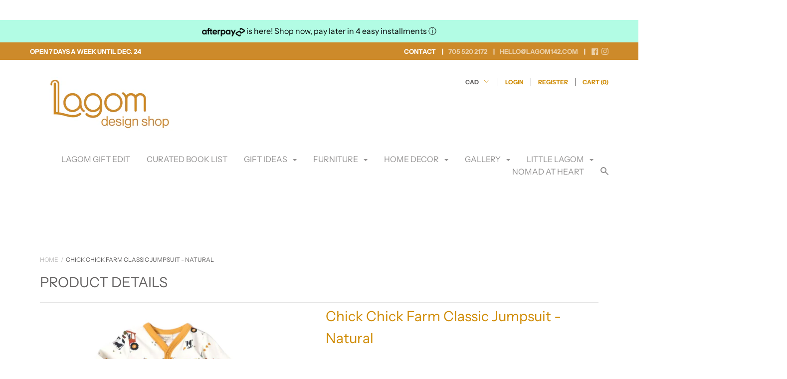

--- FILE ---
content_type: text/html; charset=utf-8
request_url: https://lagom142.com/products/chick-chick-farm-classic-jumpsuit-natural
body_size: 35962
content:
<!doctype html>

<!--[if IE 9 ]><html class="no-js csscalc no-flexbox ie9"><![endif]-->
<!--[if (gt IE 9)|!(IE)]><!--><html class="no-js"><!--<![endif]-->
  <head>
    <meta charset="utf-8"> 
    <meta http-equiv="X-UA-Compatible" content="IE=edge,chrome=1">
    <meta name="viewport" content="width=device-width, initial-scale=1.0, height=device-height, minimum-scale=1.0, user-scalable=0">
    <meta name="google-site-verification" content="haE9kArQkHXOc2TKp9ZFrw9xI6tXgfM_Nz_zk912L8E" />
    <meta name="p:domain_verify" content="1eedee99adf81ef9920a79a15ce19e1d"/>
    
    <title>
      Chick Chick Farm Classic Jumpsuit - Natural &ndash; Lagom 142
    </title>

    
      <meta name="description" content="Organic cotton jumpsuit romper with charming and interesting farm animals print.Snap button front &amp;amp; crotch closures.Featuring contrast trim, front pocket and mitten cuffs.Ultra soft, lightweight, breathable, cozy, and comfy.Digitally printed for extra softness.Chemical free &amp;amp; non-toxic formulation, eco-friendly">
    

    <link rel="canonical" href="https://lagom142.com/products/chick-chick-farm-classic-jumpsuit-natural">

    
      <link rel="shortcut icon" href="//lagom142.com/cdn/shop/files/Artboard_1_40ec9e37-f187-4668-b2ff-cf47080660a9_32x32.png?v=1654875604" type="image/png">
    

    


  <meta property="og:type" content="product">
  <meta property="og:title" content="Chick Chick Farm Classic Jumpsuit - Natural">

  
    <meta property="og:image" content="http://lagom142.com/cdn/shop/files/Untitleddesign-2023-09-23T170802.663_grande.jpg?v=1695503298">
    <meta property="og:image:secure_url" content="https://lagom142.com/cdn/shop/files/Untitleddesign-2023-09-23T170802.663_grande.jpg?v=1695503298">
  

  <meta property="og:price:amount" content="59.99">
  <meta property="og:price:currency" content="CAD">



  <meta property="og:description" content="Organic cotton jumpsuit romper with charming and interesting farm animals print.Snap button front &amp;amp; crotch closures.Featuring contrast trim, front pocket and mitten cuffs.Ultra soft, lightweight, breathable, cozy, and comfy.Digitally printed for extra softness.Chemical free &amp;amp; non-toxic formulation, eco-friendly">


<meta property="og:url" content="https://lagom142.com/products/chick-chick-farm-classic-jumpsuit-natural">
<meta property="og:site_name" content="Lagom 142">





<meta name="twitter:card" content="summary">

  <meta name="twitter:title" content="Chick Chick Farm Classic Jumpsuit - Natural">
  <meta name="twitter:description" content="
Organic cotton jumpsuit romper with charming and interesting farm animals print.Snap button front &amp;amp; crotch closures.Featuring contrast trim, front pocket and mitten cuffs.Ultra soft, lightweight, breathable, cozy, and comfy.Digitally printed for extra softness.Chemical free &amp;amp; non-toxic formulation, eco-friendly &amp;amp; sustainable.Machine wash and dry, durable and long lasting.Ethically produced in India from small farmer sourced cotton.95% organic cotton jersey / 5% lycra stretch formulation for extra comfort.">
  <meta name="twitter:image" content="https://lagom142.com/cdn/shop/files/Untitleddesign-2023-09-23T170802.663_medium.jpg?v=1695503298">
  <meta name="twitter:image:width" content="240">
  <meta name="twitter:image:height" content="240">


    <script>window.performance && window.performance.mark && window.performance.mark('shopify.content_for_header.start');</script><meta name="google-site-verification" content="kCNg_UQtTNqfZQllV0SeIZP8BgrAcEyjF2fg7IoVJC8">
<meta id="shopify-digital-wallet" name="shopify-digital-wallet" content="/4408115249/digital_wallets/dialog">
<meta name="shopify-checkout-api-token" content="316fa3079eb9bec6c6ff7753928e6469">
<meta id="in-context-paypal-metadata" data-shop-id="4408115249" data-venmo-supported="false" data-environment="production" data-locale="en_US" data-paypal-v4="true" data-currency="CAD">
<link rel="alternate" type="application/json+oembed" href="https://lagom142.com/products/chick-chick-farm-classic-jumpsuit-natural.oembed">
<script async="async" src="/checkouts/internal/preloads.js?locale=en-CA"></script>
<link rel="preconnect" href="https://shop.app" crossorigin="anonymous">
<script async="async" src="https://shop.app/checkouts/internal/preloads.js?locale=en-CA&shop_id=4408115249" crossorigin="anonymous"></script>
<script id="apple-pay-shop-capabilities" type="application/json">{"shopId":4408115249,"countryCode":"CA","currencyCode":"CAD","merchantCapabilities":["supports3DS"],"merchantId":"gid:\/\/shopify\/Shop\/4408115249","merchantName":"Lagom 142","requiredBillingContactFields":["postalAddress","email"],"requiredShippingContactFields":["postalAddress","email"],"shippingType":"shipping","supportedNetworks":["visa","masterCard","amex","discover","interac","jcb"],"total":{"type":"pending","label":"Lagom 142","amount":"1.00"},"shopifyPaymentsEnabled":true,"supportsSubscriptions":true}</script>
<script id="shopify-features" type="application/json">{"accessToken":"316fa3079eb9bec6c6ff7753928e6469","betas":["rich-media-storefront-analytics"],"domain":"lagom142.com","predictiveSearch":true,"shopId":4408115249,"locale":"en"}</script>
<script>var Shopify = Shopify || {};
Shopify.shop = "lagom-142.myshopify.com";
Shopify.locale = "en";
Shopify.currency = {"active":"CAD","rate":"1.0"};
Shopify.country = "CA";
Shopify.theme = {"name":"Copy of Focal","id":81113415753,"schema_name":"Focal","schema_version":"7.4.1","theme_store_id":714,"role":"main"};
Shopify.theme.handle = "null";
Shopify.theme.style = {"id":null,"handle":null};
Shopify.cdnHost = "lagom142.com/cdn";
Shopify.routes = Shopify.routes || {};
Shopify.routes.root = "/";</script>
<script type="module">!function(o){(o.Shopify=o.Shopify||{}).modules=!0}(window);</script>
<script>!function(o){function n(){var o=[];function n(){o.push(Array.prototype.slice.apply(arguments))}return n.q=o,n}var t=o.Shopify=o.Shopify||{};t.loadFeatures=n(),t.autoloadFeatures=n()}(window);</script>
<script>
  window.ShopifyPay = window.ShopifyPay || {};
  window.ShopifyPay.apiHost = "shop.app\/pay";
  window.ShopifyPay.redirectState = null;
</script>
<script id="shop-js-analytics" type="application/json">{"pageType":"product"}</script>
<script defer="defer" async type="module" src="//lagom142.com/cdn/shopifycloud/shop-js/modules/v2/client.init-shop-cart-sync_BdyHc3Nr.en.esm.js"></script>
<script defer="defer" async type="module" src="//lagom142.com/cdn/shopifycloud/shop-js/modules/v2/chunk.common_Daul8nwZ.esm.js"></script>
<script type="module">
  await import("//lagom142.com/cdn/shopifycloud/shop-js/modules/v2/client.init-shop-cart-sync_BdyHc3Nr.en.esm.js");
await import("//lagom142.com/cdn/shopifycloud/shop-js/modules/v2/chunk.common_Daul8nwZ.esm.js");

  window.Shopify.SignInWithShop?.initShopCartSync?.({"fedCMEnabled":true,"windoidEnabled":true});

</script>
<script>
  window.Shopify = window.Shopify || {};
  if (!window.Shopify.featureAssets) window.Shopify.featureAssets = {};
  window.Shopify.featureAssets['shop-js'] = {"shop-cart-sync":["modules/v2/client.shop-cart-sync_QYOiDySF.en.esm.js","modules/v2/chunk.common_Daul8nwZ.esm.js"],"init-fed-cm":["modules/v2/client.init-fed-cm_DchLp9rc.en.esm.js","modules/v2/chunk.common_Daul8nwZ.esm.js"],"shop-button":["modules/v2/client.shop-button_OV7bAJc5.en.esm.js","modules/v2/chunk.common_Daul8nwZ.esm.js"],"init-windoid":["modules/v2/client.init-windoid_DwxFKQ8e.en.esm.js","modules/v2/chunk.common_Daul8nwZ.esm.js"],"shop-cash-offers":["modules/v2/client.shop-cash-offers_DWtL6Bq3.en.esm.js","modules/v2/chunk.common_Daul8nwZ.esm.js","modules/v2/chunk.modal_CQq8HTM6.esm.js"],"shop-toast-manager":["modules/v2/client.shop-toast-manager_CX9r1SjA.en.esm.js","modules/v2/chunk.common_Daul8nwZ.esm.js"],"init-shop-email-lookup-coordinator":["modules/v2/client.init-shop-email-lookup-coordinator_UhKnw74l.en.esm.js","modules/v2/chunk.common_Daul8nwZ.esm.js"],"pay-button":["modules/v2/client.pay-button_DzxNnLDY.en.esm.js","modules/v2/chunk.common_Daul8nwZ.esm.js"],"avatar":["modules/v2/client.avatar_BTnouDA3.en.esm.js"],"init-shop-cart-sync":["modules/v2/client.init-shop-cart-sync_BdyHc3Nr.en.esm.js","modules/v2/chunk.common_Daul8nwZ.esm.js"],"shop-login-button":["modules/v2/client.shop-login-button_D8B466_1.en.esm.js","modules/v2/chunk.common_Daul8nwZ.esm.js","modules/v2/chunk.modal_CQq8HTM6.esm.js"],"init-customer-accounts-sign-up":["modules/v2/client.init-customer-accounts-sign-up_C8fpPm4i.en.esm.js","modules/v2/client.shop-login-button_D8B466_1.en.esm.js","modules/v2/chunk.common_Daul8nwZ.esm.js","modules/v2/chunk.modal_CQq8HTM6.esm.js"],"init-shop-for-new-customer-accounts":["modules/v2/client.init-shop-for-new-customer-accounts_CVTO0Ztu.en.esm.js","modules/v2/client.shop-login-button_D8B466_1.en.esm.js","modules/v2/chunk.common_Daul8nwZ.esm.js","modules/v2/chunk.modal_CQq8HTM6.esm.js"],"init-customer-accounts":["modules/v2/client.init-customer-accounts_dRgKMfrE.en.esm.js","modules/v2/client.shop-login-button_D8B466_1.en.esm.js","modules/v2/chunk.common_Daul8nwZ.esm.js","modules/v2/chunk.modal_CQq8HTM6.esm.js"],"shop-follow-button":["modules/v2/client.shop-follow-button_CkZpjEct.en.esm.js","modules/v2/chunk.common_Daul8nwZ.esm.js","modules/v2/chunk.modal_CQq8HTM6.esm.js"],"lead-capture":["modules/v2/client.lead-capture_BntHBhfp.en.esm.js","modules/v2/chunk.common_Daul8nwZ.esm.js","modules/v2/chunk.modal_CQq8HTM6.esm.js"],"checkout-modal":["modules/v2/client.checkout-modal_CfxcYbTm.en.esm.js","modules/v2/chunk.common_Daul8nwZ.esm.js","modules/v2/chunk.modal_CQq8HTM6.esm.js"],"shop-login":["modules/v2/client.shop-login_Da4GZ2H6.en.esm.js","modules/v2/chunk.common_Daul8nwZ.esm.js","modules/v2/chunk.modal_CQq8HTM6.esm.js"],"payment-terms":["modules/v2/client.payment-terms_MV4M3zvL.en.esm.js","modules/v2/chunk.common_Daul8nwZ.esm.js","modules/v2/chunk.modal_CQq8HTM6.esm.js"]};
</script>
<script id="__st">var __st={"a":4408115249,"offset":-18000,"reqid":"7f4faaa1-c94f-4a41-a880-764ea68b4d07-1768986407","pageurl":"lagom142.com\/products\/chick-chick-farm-classic-jumpsuit-natural","u":"8c17e3e9d13c","p":"product","rtyp":"product","rid":8798853562669};</script>
<script>window.ShopifyPaypalV4VisibilityTracking = true;</script>
<script id="captcha-bootstrap">!function(){'use strict';const t='contact',e='account',n='new_comment',o=[[t,t],['blogs',n],['comments',n],[t,'customer']],c=[[e,'customer_login'],[e,'guest_login'],[e,'recover_customer_password'],[e,'create_customer']],r=t=>t.map((([t,e])=>`form[action*='/${t}']:not([data-nocaptcha='true']) input[name='form_type'][value='${e}']`)).join(','),a=t=>()=>t?[...document.querySelectorAll(t)].map((t=>t.form)):[];function s(){const t=[...o],e=r(t);return a(e)}const i='password',u='form_key',d=['recaptcha-v3-token','g-recaptcha-response','h-captcha-response',i],f=()=>{try{return window.sessionStorage}catch{return}},m='__shopify_v',_=t=>t.elements[u];function p(t,e,n=!1){try{const o=window.sessionStorage,c=JSON.parse(o.getItem(e)),{data:r}=function(t){const{data:e,action:n}=t;return t[m]||n?{data:e,action:n}:{data:t,action:n}}(c);for(const[e,n]of Object.entries(r))t.elements[e]&&(t.elements[e].value=n);n&&o.removeItem(e)}catch(o){console.error('form repopulation failed',{error:o})}}const l='form_type',E='cptcha';function T(t){t.dataset[E]=!0}const w=window,h=w.document,L='Shopify',v='ce_forms',y='captcha';let A=!1;((t,e)=>{const n=(g='f06e6c50-85a8-45c8-87d0-21a2b65856fe',I='https://cdn.shopify.com/shopifycloud/storefront-forms-hcaptcha/ce_storefront_forms_captcha_hcaptcha.v1.5.2.iife.js',D={infoText:'Protected by hCaptcha',privacyText:'Privacy',termsText:'Terms'},(t,e,n)=>{const o=w[L][v],c=o.bindForm;if(c)return c(t,g,e,D).then(n);var r;o.q.push([[t,g,e,D],n]),r=I,A||(h.body.append(Object.assign(h.createElement('script'),{id:'captcha-provider',async:!0,src:r})),A=!0)});var g,I,D;w[L]=w[L]||{},w[L][v]=w[L][v]||{},w[L][v].q=[],w[L][y]=w[L][y]||{},w[L][y].protect=function(t,e){n(t,void 0,e),T(t)},Object.freeze(w[L][y]),function(t,e,n,w,h,L){const[v,y,A,g]=function(t,e,n){const i=e?o:[],u=t?c:[],d=[...i,...u],f=r(d),m=r(i),_=r(d.filter((([t,e])=>n.includes(e))));return[a(f),a(m),a(_),s()]}(w,h,L),I=t=>{const e=t.target;return e instanceof HTMLFormElement?e:e&&e.form},D=t=>v().includes(t);t.addEventListener('submit',(t=>{const e=I(t);if(!e)return;const n=D(e)&&!e.dataset.hcaptchaBound&&!e.dataset.recaptchaBound,o=_(e),c=g().includes(e)&&(!o||!o.value);(n||c)&&t.preventDefault(),c&&!n&&(function(t){try{if(!f())return;!function(t){const e=f();if(!e)return;const n=_(t);if(!n)return;const o=n.value;o&&e.removeItem(o)}(t);const e=Array.from(Array(32),(()=>Math.random().toString(36)[2])).join('');!function(t,e){_(t)||t.append(Object.assign(document.createElement('input'),{type:'hidden',name:u})),t.elements[u].value=e}(t,e),function(t,e){const n=f();if(!n)return;const o=[...t.querySelectorAll(`input[type='${i}']`)].map((({name:t})=>t)),c=[...d,...o],r={};for(const[a,s]of new FormData(t).entries())c.includes(a)||(r[a]=s);n.setItem(e,JSON.stringify({[m]:1,action:t.action,data:r}))}(t,e)}catch(e){console.error('failed to persist form',e)}}(e),e.submit())}));const S=(t,e)=>{t&&!t.dataset[E]&&(n(t,e.some((e=>e===t))),T(t))};for(const o of['focusin','change'])t.addEventListener(o,(t=>{const e=I(t);D(e)&&S(e,y())}));const B=e.get('form_key'),M=e.get(l),P=B&&M;t.addEventListener('DOMContentLoaded',(()=>{const t=y();if(P)for(const e of t)e.elements[l].value===M&&p(e,B);[...new Set([...A(),...v().filter((t=>'true'===t.dataset.shopifyCaptcha))])].forEach((e=>S(e,t)))}))}(h,new URLSearchParams(w.location.search),n,t,e,['guest_login'])})(!0,!0)}();</script>
<script integrity="sha256-4kQ18oKyAcykRKYeNunJcIwy7WH5gtpwJnB7kiuLZ1E=" data-source-attribution="shopify.loadfeatures" defer="defer" src="//lagom142.com/cdn/shopifycloud/storefront/assets/storefront/load_feature-a0a9edcb.js" crossorigin="anonymous"></script>
<script crossorigin="anonymous" defer="defer" src="//lagom142.com/cdn/shopifycloud/storefront/assets/shopify_pay/storefront-65b4c6d7.js?v=20250812"></script>
<script data-source-attribution="shopify.dynamic_checkout.dynamic.init">var Shopify=Shopify||{};Shopify.PaymentButton=Shopify.PaymentButton||{isStorefrontPortableWallets:!0,init:function(){window.Shopify.PaymentButton.init=function(){};var t=document.createElement("script");t.src="https://lagom142.com/cdn/shopifycloud/portable-wallets/latest/portable-wallets.en.js",t.type="module",document.head.appendChild(t)}};
</script>
<script data-source-attribution="shopify.dynamic_checkout.buyer_consent">
  function portableWalletsHideBuyerConsent(e){var t=document.getElementById("shopify-buyer-consent"),n=document.getElementById("shopify-subscription-policy-button");t&&n&&(t.classList.add("hidden"),t.setAttribute("aria-hidden","true"),n.removeEventListener("click",e))}function portableWalletsShowBuyerConsent(e){var t=document.getElementById("shopify-buyer-consent"),n=document.getElementById("shopify-subscription-policy-button");t&&n&&(t.classList.remove("hidden"),t.removeAttribute("aria-hidden"),n.addEventListener("click",e))}window.Shopify?.PaymentButton&&(window.Shopify.PaymentButton.hideBuyerConsent=portableWalletsHideBuyerConsent,window.Shopify.PaymentButton.showBuyerConsent=portableWalletsShowBuyerConsent);
</script>
<script>
  function portableWalletsCleanup(e){e&&e.src&&console.error("Failed to load portable wallets script "+e.src);var t=document.querySelectorAll("shopify-accelerated-checkout .shopify-payment-button__skeleton, shopify-accelerated-checkout-cart .wallet-cart-button__skeleton"),e=document.getElementById("shopify-buyer-consent");for(let e=0;e<t.length;e++)t[e].remove();e&&e.remove()}function portableWalletsNotLoadedAsModule(e){e instanceof ErrorEvent&&"string"==typeof e.message&&e.message.includes("import.meta")&&"string"==typeof e.filename&&e.filename.includes("portable-wallets")&&(window.removeEventListener("error",portableWalletsNotLoadedAsModule),window.Shopify.PaymentButton.failedToLoad=e,"loading"===document.readyState?document.addEventListener("DOMContentLoaded",window.Shopify.PaymentButton.init):window.Shopify.PaymentButton.init())}window.addEventListener("error",portableWalletsNotLoadedAsModule);
</script>

<script type="module" src="https://lagom142.com/cdn/shopifycloud/portable-wallets/latest/portable-wallets.en.js" onError="portableWalletsCleanup(this)" crossorigin="anonymous"></script>
<script nomodule>
  document.addEventListener("DOMContentLoaded", portableWalletsCleanup);
</script>

<link id="shopify-accelerated-checkout-styles" rel="stylesheet" media="screen" href="https://lagom142.com/cdn/shopifycloud/portable-wallets/latest/accelerated-checkout-backwards-compat.css" crossorigin="anonymous">
<style id="shopify-accelerated-checkout-cart">
        #shopify-buyer-consent {
  margin-top: 1em;
  display: inline-block;
  width: 100%;
}

#shopify-buyer-consent.hidden {
  display: none;
}

#shopify-subscription-policy-button {
  background: none;
  border: none;
  padding: 0;
  text-decoration: underline;
  font-size: inherit;
  cursor: pointer;
}

#shopify-subscription-policy-button::before {
  box-shadow: none;
}

      </style>

<script>window.performance && window.performance.mark && window.performance.mark('shopify.content_for_header.end');</script>

    <link href="//lagom142.com/cdn/shop/t/4/assets/theme.scss.css?v=90709308006560701941763651891" rel="stylesheet" type="text/css" media="all" />
    <script src="//lagom142.com/cdn/shop/t/4/assets/lazysizes.min.js?v=174358363404432586981591890335" async></script>

    <script>
      // This allows to expose several variables to the global scope, to be used in scripts
      window.theme = {
        template: "product",
        currentPage: 1,
        localeRootUrl: '',
        shopCurrency: "CAD",
        moneyFormat: "${{amount}}",
        moneyWithCurrencyFormat: "${{amount}} CAD",
        collectionSortBy: null
      };

      window.languages = {
        autocompleteStartingAt: "Starting at",
        autocompletePageType: "Page",
        autocompleteSeeAll: "See all results",
        recoverPassword: "Recover your password",
        cartTerms: "You need to accept terms and conditions",
        shippingEstimatorSubmit: "Estimate",
        shippingEstimatorSubmitting: "Estimating...",
        shippingEstimatorNoRates: "We do not ship to this destination",
        shippingEstimatorRates: "Available shipping rates:",
        shippingEstimatorError: "There are some errors:",
        productAddedStatus: "Product was successfully added!",
        unavailableLabel: "Unavailable",
        soldOutLabel: "Sold out",
        addToCartLabel: "Add to cart",
        addingToCartLabel: "Adding to cart..."
      }
    </script>
  
  <link href="//lagom142.com/cdn/shop/t/4/assets/custom-css-shopify.css?v=109515578054723720801597971383" rel="stylesheet" type="text/css" media="all" />

  
<script src="https://cdn.shopify.com/extensions/19689677-6488-4a31-adf3-fcf4359c5fd9/forms-2295/assets/shopify-forms-loader.js" type="text/javascript" defer="defer"></script>
<link href="https://monorail-edge.shopifysvc.com" rel="dns-prefetch">
<script>(function(){if ("sendBeacon" in navigator && "performance" in window) {try {var session_token_from_headers = performance.getEntriesByType('navigation')[0].serverTiming.find(x => x.name == '_s').description;} catch {var session_token_from_headers = undefined;}var session_cookie_matches = document.cookie.match(/_shopify_s=([^;]*)/);var session_token_from_cookie = session_cookie_matches && session_cookie_matches.length === 2 ? session_cookie_matches[1] : "";var session_token = session_token_from_headers || session_token_from_cookie || "";function handle_abandonment_event(e) {var entries = performance.getEntries().filter(function(entry) {return /monorail-edge.shopifysvc.com/.test(entry.name);});if (!window.abandonment_tracked && entries.length === 0) {window.abandonment_tracked = true;var currentMs = Date.now();var navigation_start = performance.timing.navigationStart;var payload = {shop_id: 4408115249,url: window.location.href,navigation_start,duration: currentMs - navigation_start,session_token,page_type: "product"};window.navigator.sendBeacon("https://monorail-edge.shopifysvc.com/v1/produce", JSON.stringify({schema_id: "online_store_buyer_site_abandonment/1.1",payload: payload,metadata: {event_created_at_ms: currentMs,event_sent_at_ms: currentMs}}));}}window.addEventListener('pagehide', handle_abandonment_event);}}());</script>
<script id="web-pixels-manager-setup">(function e(e,d,r,n,o){if(void 0===o&&(o={}),!Boolean(null===(a=null===(i=window.Shopify)||void 0===i?void 0:i.analytics)||void 0===a?void 0:a.replayQueue)){var i,a;window.Shopify=window.Shopify||{};var t=window.Shopify;t.analytics=t.analytics||{};var s=t.analytics;s.replayQueue=[],s.publish=function(e,d,r){return s.replayQueue.push([e,d,r]),!0};try{self.performance.mark("wpm:start")}catch(e){}var l=function(){var e={modern:/Edge?\/(1{2}[4-9]|1[2-9]\d|[2-9]\d{2}|\d{4,})\.\d+(\.\d+|)|Firefox\/(1{2}[4-9]|1[2-9]\d|[2-9]\d{2}|\d{4,})\.\d+(\.\d+|)|Chrom(ium|e)\/(9{2}|\d{3,})\.\d+(\.\d+|)|(Maci|X1{2}).+ Version\/(15\.\d+|(1[6-9]|[2-9]\d|\d{3,})\.\d+)([,.]\d+|)( \(\w+\)|)( Mobile\/\w+|) Safari\/|Chrome.+OPR\/(9{2}|\d{3,})\.\d+\.\d+|(CPU[ +]OS|iPhone[ +]OS|CPU[ +]iPhone|CPU IPhone OS|CPU iPad OS)[ +]+(15[._]\d+|(1[6-9]|[2-9]\d|\d{3,})[._]\d+)([._]\d+|)|Android:?[ /-](13[3-9]|1[4-9]\d|[2-9]\d{2}|\d{4,})(\.\d+|)(\.\d+|)|Android.+Firefox\/(13[5-9]|1[4-9]\d|[2-9]\d{2}|\d{4,})\.\d+(\.\d+|)|Android.+Chrom(ium|e)\/(13[3-9]|1[4-9]\d|[2-9]\d{2}|\d{4,})\.\d+(\.\d+|)|SamsungBrowser\/([2-9]\d|\d{3,})\.\d+/,legacy:/Edge?\/(1[6-9]|[2-9]\d|\d{3,})\.\d+(\.\d+|)|Firefox\/(5[4-9]|[6-9]\d|\d{3,})\.\d+(\.\d+|)|Chrom(ium|e)\/(5[1-9]|[6-9]\d|\d{3,})\.\d+(\.\d+|)([\d.]+$|.*Safari\/(?![\d.]+ Edge\/[\d.]+$))|(Maci|X1{2}).+ Version\/(10\.\d+|(1[1-9]|[2-9]\d|\d{3,})\.\d+)([,.]\d+|)( \(\w+\)|)( Mobile\/\w+|) Safari\/|Chrome.+OPR\/(3[89]|[4-9]\d|\d{3,})\.\d+\.\d+|(CPU[ +]OS|iPhone[ +]OS|CPU[ +]iPhone|CPU IPhone OS|CPU iPad OS)[ +]+(10[._]\d+|(1[1-9]|[2-9]\d|\d{3,})[._]\d+)([._]\d+|)|Android:?[ /-](13[3-9]|1[4-9]\d|[2-9]\d{2}|\d{4,})(\.\d+|)(\.\d+|)|Mobile Safari.+OPR\/([89]\d|\d{3,})\.\d+\.\d+|Android.+Firefox\/(13[5-9]|1[4-9]\d|[2-9]\d{2}|\d{4,})\.\d+(\.\d+|)|Android.+Chrom(ium|e)\/(13[3-9]|1[4-9]\d|[2-9]\d{2}|\d{4,})\.\d+(\.\d+|)|Android.+(UC? ?Browser|UCWEB|U3)[ /]?(15\.([5-9]|\d{2,})|(1[6-9]|[2-9]\d|\d{3,})\.\d+)\.\d+|SamsungBrowser\/(5\.\d+|([6-9]|\d{2,})\.\d+)|Android.+MQ{2}Browser\/(14(\.(9|\d{2,})|)|(1[5-9]|[2-9]\d|\d{3,})(\.\d+|))(\.\d+|)|K[Aa][Ii]OS\/(3\.\d+|([4-9]|\d{2,})\.\d+)(\.\d+|)/},d=e.modern,r=e.legacy,n=navigator.userAgent;return n.match(d)?"modern":n.match(r)?"legacy":"unknown"}(),u="modern"===l?"modern":"legacy",c=(null!=n?n:{modern:"",legacy:""})[u],f=function(e){return[e.baseUrl,"/wpm","/b",e.hashVersion,"modern"===e.buildTarget?"m":"l",".js"].join("")}({baseUrl:d,hashVersion:r,buildTarget:u}),m=function(e){var d=e.version,r=e.bundleTarget,n=e.surface,o=e.pageUrl,i=e.monorailEndpoint;return{emit:function(e){var a=e.status,t=e.errorMsg,s=(new Date).getTime(),l=JSON.stringify({metadata:{event_sent_at_ms:s},events:[{schema_id:"web_pixels_manager_load/3.1",payload:{version:d,bundle_target:r,page_url:o,status:a,surface:n,error_msg:t},metadata:{event_created_at_ms:s}}]});if(!i)return console&&console.warn&&console.warn("[Web Pixels Manager] No Monorail endpoint provided, skipping logging."),!1;try{return self.navigator.sendBeacon.bind(self.navigator)(i,l)}catch(e){}var u=new XMLHttpRequest;try{return u.open("POST",i,!0),u.setRequestHeader("Content-Type","text/plain"),u.send(l),!0}catch(e){return console&&console.warn&&console.warn("[Web Pixels Manager] Got an unhandled error while logging to Monorail."),!1}}}}({version:r,bundleTarget:l,surface:e.surface,pageUrl:self.location.href,monorailEndpoint:e.monorailEndpoint});try{o.browserTarget=l,function(e){var d=e.src,r=e.async,n=void 0===r||r,o=e.onload,i=e.onerror,a=e.sri,t=e.scriptDataAttributes,s=void 0===t?{}:t,l=document.createElement("script"),u=document.querySelector("head"),c=document.querySelector("body");if(l.async=n,l.src=d,a&&(l.integrity=a,l.crossOrigin="anonymous"),s)for(var f in s)if(Object.prototype.hasOwnProperty.call(s,f))try{l.dataset[f]=s[f]}catch(e){}if(o&&l.addEventListener("load",o),i&&l.addEventListener("error",i),u)u.appendChild(l);else{if(!c)throw new Error("Did not find a head or body element to append the script");c.appendChild(l)}}({src:f,async:!0,onload:function(){if(!function(){var e,d;return Boolean(null===(d=null===(e=window.Shopify)||void 0===e?void 0:e.analytics)||void 0===d?void 0:d.initialized)}()){var d=window.webPixelsManager.init(e)||void 0;if(d){var r=window.Shopify.analytics;r.replayQueue.forEach((function(e){var r=e[0],n=e[1],o=e[2];d.publishCustomEvent(r,n,o)})),r.replayQueue=[],r.publish=d.publishCustomEvent,r.visitor=d.visitor,r.initialized=!0}}},onerror:function(){return m.emit({status:"failed",errorMsg:"".concat(f," has failed to load")})},sri:function(e){var d=/^sha384-[A-Za-z0-9+/=]+$/;return"string"==typeof e&&d.test(e)}(c)?c:"",scriptDataAttributes:o}),m.emit({status:"loading"})}catch(e){m.emit({status:"failed",errorMsg:(null==e?void 0:e.message)||"Unknown error"})}}})({shopId: 4408115249,storefrontBaseUrl: "https://lagom142.com",extensionsBaseUrl: "https://extensions.shopifycdn.com/cdn/shopifycloud/web-pixels-manager",monorailEndpoint: "https://monorail-edge.shopifysvc.com/unstable/produce_batch",surface: "storefront-renderer",enabledBetaFlags: ["2dca8a86"],webPixelsConfigList: [{"id":"922321197","configuration":"{\"config\":\"{\\\"google_tag_ids\\\":[\\\"G-CWD3TGTR5K\\\",\\\"AW-16794101810\\\",\\\"GT-55V6NBCC\\\"],\\\"target_country\\\":\\\"ZZ\\\",\\\"gtag_events\\\":[{\\\"type\\\":\\\"begin_checkout\\\",\\\"action_label\\\":[\\\"G-CWD3TGTR5K\\\",\\\"AW-16794101810\\\/-znfCMnRu-4ZELLQhsg-\\\"]},{\\\"type\\\":\\\"search\\\",\\\"action_label\\\":[\\\"G-CWD3TGTR5K\\\",\\\"AW-16794101810\\\/4SqDCMPRu-4ZELLQhsg-\\\"]},{\\\"type\\\":\\\"view_item\\\",\\\"action_label\\\":[\\\"G-CWD3TGTR5K\\\",\\\"AW-16794101810\\\/VolGCJi7u-4ZELLQhsg-\\\",\\\"MC-7PFVZ0G462\\\"]},{\\\"type\\\":\\\"purchase\\\",\\\"action_label\\\":[\\\"G-CWD3TGTR5K\\\",\\\"AW-16794101810\\\/CDZ2CJK7u-4ZELLQhsg-\\\",\\\"MC-7PFVZ0G462\\\"]},{\\\"type\\\":\\\"page_view\\\",\\\"action_label\\\":[\\\"G-CWD3TGTR5K\\\",\\\"AW-16794101810\\\/okItCJW7u-4ZELLQhsg-\\\",\\\"MC-7PFVZ0G462\\\"]},{\\\"type\\\":\\\"add_payment_info\\\",\\\"action_label\\\":[\\\"G-CWD3TGTR5K\\\",\\\"AW-16794101810\\\/tZtaCMzRu-4ZELLQhsg-\\\"]},{\\\"type\\\":\\\"add_to_cart\\\",\\\"action_label\\\":[\\\"G-CWD3TGTR5K\\\",\\\"AW-16794101810\\\/dCyeCMbRu-4ZELLQhsg-\\\"]}],\\\"enable_monitoring_mode\\\":false}\"}","eventPayloadVersion":"v1","runtimeContext":"OPEN","scriptVersion":"b2a88bafab3e21179ed38636efcd8a93","type":"APP","apiClientId":1780363,"privacyPurposes":[],"dataSharingAdjustments":{"protectedCustomerApprovalScopes":["read_customer_address","read_customer_email","read_customer_name","read_customer_personal_data","read_customer_phone"]}},{"id":"222593325","configuration":"{\"tagID\":\"2613720581715\"}","eventPayloadVersion":"v1","runtimeContext":"STRICT","scriptVersion":"18031546ee651571ed29edbe71a3550b","type":"APP","apiClientId":3009811,"privacyPurposes":["ANALYTICS","MARKETING","SALE_OF_DATA"],"dataSharingAdjustments":{"protectedCustomerApprovalScopes":["read_customer_address","read_customer_email","read_customer_name","read_customer_personal_data","read_customer_phone"]}},{"id":"144605485","eventPayloadVersion":"v1","runtimeContext":"LAX","scriptVersion":"1","type":"CUSTOM","privacyPurposes":["ANALYTICS"],"name":"Google Analytics tag (migrated)"},{"id":"shopify-app-pixel","configuration":"{}","eventPayloadVersion":"v1","runtimeContext":"STRICT","scriptVersion":"0450","apiClientId":"shopify-pixel","type":"APP","privacyPurposes":["ANALYTICS","MARKETING"]},{"id":"shopify-custom-pixel","eventPayloadVersion":"v1","runtimeContext":"LAX","scriptVersion":"0450","apiClientId":"shopify-pixel","type":"CUSTOM","privacyPurposes":["ANALYTICS","MARKETING"]}],isMerchantRequest: false,initData: {"shop":{"name":"Lagom 142","paymentSettings":{"currencyCode":"CAD"},"myshopifyDomain":"lagom-142.myshopify.com","countryCode":"CA","storefrontUrl":"https:\/\/lagom142.com"},"customer":null,"cart":null,"checkout":null,"productVariants":[{"price":{"amount":59.99,"currencyCode":"CAD"},"product":{"title":"Chick Chick Farm Classic Jumpsuit - Natural","vendor":"Viverano","id":"8798853562669","untranslatedTitle":"Chick Chick Farm Classic Jumpsuit - Natural","url":"\/products\/chick-chick-farm-classic-jumpsuit-natural","type":"Baby \u0026 Toddler Clothing"},"id":"47094602432813","image":{"src":"\/\/lagom142.com\/cdn\/shop\/files\/Untitleddesign-2023-09-23T170802.663.jpg?v=1695503298"},"sku":"","title":"0 - 3 months","untranslatedTitle":"0 - 3 months"},{"price":{"amount":59.99,"currencyCode":"CAD"},"product":{"title":"Chick Chick Farm Classic Jumpsuit - Natural","vendor":"Viverano","id":"8798853562669","untranslatedTitle":"Chick Chick Farm Classic Jumpsuit - Natural","url":"\/products\/chick-chick-farm-classic-jumpsuit-natural","type":"Baby \u0026 Toddler Clothing"},"id":"47094602465581","image":{"src":"\/\/lagom142.com\/cdn\/shop\/files\/Untitleddesign-2023-09-23T170802.663.jpg?v=1695503298"},"sku":"","title":"3-6 months","untranslatedTitle":"3-6 months"},{"price":{"amount":59.99,"currencyCode":"CAD"},"product":{"title":"Chick Chick Farm Classic Jumpsuit - Natural","vendor":"Viverano","id":"8798853562669","untranslatedTitle":"Chick Chick Farm Classic Jumpsuit - Natural","url":"\/products\/chick-chick-farm-classic-jumpsuit-natural","type":"Baby \u0026 Toddler Clothing"},"id":"47094602498349","image":{"src":"\/\/lagom142.com\/cdn\/shop\/files\/Untitleddesign-2023-09-23T170802.663.jpg?v=1695503298"},"sku":"","title":"6-12 months","untranslatedTitle":"6-12 months"},{"price":{"amount":59.99,"currencyCode":"CAD"},"product":{"title":"Chick Chick Farm Classic Jumpsuit - Natural","vendor":"Viverano","id":"8798853562669","untranslatedTitle":"Chick Chick Farm Classic Jumpsuit - Natural","url":"\/products\/chick-chick-farm-classic-jumpsuit-natural","type":"Baby \u0026 Toddler Clothing"},"id":"47094602531117","image":{"src":"\/\/lagom142.com\/cdn\/shop\/files\/Untitleddesign-2023-09-23T170802.663.jpg?v=1695503298"},"sku":"","title":"12-18 months","untranslatedTitle":"12-18 months"}],"purchasingCompany":null},},"https://lagom142.com/cdn","fcfee988w5aeb613cpc8e4bc33m6693e112",{"modern":"","legacy":""},{"shopId":"4408115249","storefrontBaseUrl":"https:\/\/lagom142.com","extensionBaseUrl":"https:\/\/extensions.shopifycdn.com\/cdn\/shopifycloud\/web-pixels-manager","surface":"storefront-renderer","enabledBetaFlags":"[\"2dca8a86\"]","isMerchantRequest":"false","hashVersion":"fcfee988w5aeb613cpc8e4bc33m6693e112","publish":"custom","events":"[[\"page_viewed\",{}],[\"product_viewed\",{\"productVariant\":{\"price\":{\"amount\":59.99,\"currencyCode\":\"CAD\"},\"product\":{\"title\":\"Chick Chick Farm Classic Jumpsuit - Natural\",\"vendor\":\"Viverano\",\"id\":\"8798853562669\",\"untranslatedTitle\":\"Chick Chick Farm Classic Jumpsuit - Natural\",\"url\":\"\/products\/chick-chick-farm-classic-jumpsuit-natural\",\"type\":\"Baby \u0026 Toddler Clothing\"},\"id\":\"47094602432813\",\"image\":{\"src\":\"\/\/lagom142.com\/cdn\/shop\/files\/Untitleddesign-2023-09-23T170802.663.jpg?v=1695503298\"},\"sku\":\"\",\"title\":\"0 - 3 months\",\"untranslatedTitle\":\"0 - 3 months\"}}]]"});</script><script>
  window.ShopifyAnalytics = window.ShopifyAnalytics || {};
  window.ShopifyAnalytics.meta = window.ShopifyAnalytics.meta || {};
  window.ShopifyAnalytics.meta.currency = 'CAD';
  var meta = {"product":{"id":8798853562669,"gid":"gid:\/\/shopify\/Product\/8798853562669","vendor":"Viverano","type":"Baby \u0026 Toddler Clothing","handle":"chick-chick-farm-classic-jumpsuit-natural","variants":[{"id":47094602432813,"price":5999,"name":"Chick Chick Farm Classic Jumpsuit - Natural - 0 - 3 months","public_title":"0 - 3 months","sku":""},{"id":47094602465581,"price":5999,"name":"Chick Chick Farm Classic Jumpsuit - Natural - 3-6 months","public_title":"3-6 months","sku":""},{"id":47094602498349,"price":5999,"name":"Chick Chick Farm Classic Jumpsuit - Natural - 6-12 months","public_title":"6-12 months","sku":""},{"id":47094602531117,"price":5999,"name":"Chick Chick Farm Classic Jumpsuit - Natural - 12-18 months","public_title":"12-18 months","sku":""}],"remote":false},"page":{"pageType":"product","resourceType":"product","resourceId":8798853562669,"requestId":"7f4faaa1-c94f-4a41-a880-764ea68b4d07-1768986407"}};
  for (var attr in meta) {
    window.ShopifyAnalytics.meta[attr] = meta[attr];
  }
</script>
<script class="analytics">
  (function () {
    var customDocumentWrite = function(content) {
      var jquery = null;

      if (window.jQuery) {
        jquery = window.jQuery;
      } else if (window.Checkout && window.Checkout.$) {
        jquery = window.Checkout.$;
      }

      if (jquery) {
        jquery('body').append(content);
      }
    };

    var hasLoggedConversion = function(token) {
      if (token) {
        return document.cookie.indexOf('loggedConversion=' + token) !== -1;
      }
      return false;
    }

    var setCookieIfConversion = function(token) {
      if (token) {
        var twoMonthsFromNow = new Date(Date.now());
        twoMonthsFromNow.setMonth(twoMonthsFromNow.getMonth() + 2);

        document.cookie = 'loggedConversion=' + token + '; expires=' + twoMonthsFromNow;
      }
    }

    var trekkie = window.ShopifyAnalytics.lib = window.trekkie = window.trekkie || [];
    if (trekkie.integrations) {
      return;
    }
    trekkie.methods = [
      'identify',
      'page',
      'ready',
      'track',
      'trackForm',
      'trackLink'
    ];
    trekkie.factory = function(method) {
      return function() {
        var args = Array.prototype.slice.call(arguments);
        args.unshift(method);
        trekkie.push(args);
        return trekkie;
      };
    };
    for (var i = 0; i < trekkie.methods.length; i++) {
      var key = trekkie.methods[i];
      trekkie[key] = trekkie.factory(key);
    }
    trekkie.load = function(config) {
      trekkie.config = config || {};
      trekkie.config.initialDocumentCookie = document.cookie;
      var first = document.getElementsByTagName('script')[0];
      var script = document.createElement('script');
      script.type = 'text/javascript';
      script.onerror = function(e) {
        var scriptFallback = document.createElement('script');
        scriptFallback.type = 'text/javascript';
        scriptFallback.onerror = function(error) {
                var Monorail = {
      produce: function produce(monorailDomain, schemaId, payload) {
        var currentMs = new Date().getTime();
        var event = {
          schema_id: schemaId,
          payload: payload,
          metadata: {
            event_created_at_ms: currentMs,
            event_sent_at_ms: currentMs
          }
        };
        return Monorail.sendRequest("https://" + monorailDomain + "/v1/produce", JSON.stringify(event));
      },
      sendRequest: function sendRequest(endpointUrl, payload) {
        // Try the sendBeacon API
        if (window && window.navigator && typeof window.navigator.sendBeacon === 'function' && typeof window.Blob === 'function' && !Monorail.isIos12()) {
          var blobData = new window.Blob([payload], {
            type: 'text/plain'
          });

          if (window.navigator.sendBeacon(endpointUrl, blobData)) {
            return true;
          } // sendBeacon was not successful

        } // XHR beacon

        var xhr = new XMLHttpRequest();

        try {
          xhr.open('POST', endpointUrl);
          xhr.setRequestHeader('Content-Type', 'text/plain');
          xhr.send(payload);
        } catch (e) {
          console.log(e);
        }

        return false;
      },
      isIos12: function isIos12() {
        return window.navigator.userAgent.lastIndexOf('iPhone; CPU iPhone OS 12_') !== -1 || window.navigator.userAgent.lastIndexOf('iPad; CPU OS 12_') !== -1;
      }
    };
    Monorail.produce('monorail-edge.shopifysvc.com',
      'trekkie_storefront_load_errors/1.1',
      {shop_id: 4408115249,
      theme_id: 81113415753,
      app_name: "storefront",
      context_url: window.location.href,
      source_url: "//lagom142.com/cdn/s/trekkie.storefront.cd680fe47e6c39ca5d5df5f0a32d569bc48c0f27.min.js"});

        };
        scriptFallback.async = true;
        scriptFallback.src = '//lagom142.com/cdn/s/trekkie.storefront.cd680fe47e6c39ca5d5df5f0a32d569bc48c0f27.min.js';
        first.parentNode.insertBefore(scriptFallback, first);
      };
      script.async = true;
      script.src = '//lagom142.com/cdn/s/trekkie.storefront.cd680fe47e6c39ca5d5df5f0a32d569bc48c0f27.min.js';
      first.parentNode.insertBefore(script, first);
    };
    trekkie.load(
      {"Trekkie":{"appName":"storefront","development":false,"defaultAttributes":{"shopId":4408115249,"isMerchantRequest":null,"themeId":81113415753,"themeCityHash":"1336216674654305444","contentLanguage":"en","currency":"CAD","eventMetadataId":"73db53f3-9f7b-4c3f-a85f-ff9471dce47e"},"isServerSideCookieWritingEnabled":true,"monorailRegion":"shop_domain","enabledBetaFlags":["65f19447"]},"Session Attribution":{},"S2S":{"facebookCapiEnabled":false,"source":"trekkie-storefront-renderer","apiClientId":580111}}
    );

    var loaded = false;
    trekkie.ready(function() {
      if (loaded) return;
      loaded = true;

      window.ShopifyAnalytics.lib = window.trekkie;

      var originalDocumentWrite = document.write;
      document.write = customDocumentWrite;
      try { window.ShopifyAnalytics.merchantGoogleAnalytics.call(this); } catch(error) {};
      document.write = originalDocumentWrite;

      window.ShopifyAnalytics.lib.page(null,{"pageType":"product","resourceType":"product","resourceId":8798853562669,"requestId":"7f4faaa1-c94f-4a41-a880-764ea68b4d07-1768986407","shopifyEmitted":true});

      var match = window.location.pathname.match(/checkouts\/(.+)\/(thank_you|post_purchase)/)
      var token = match? match[1]: undefined;
      if (!hasLoggedConversion(token)) {
        setCookieIfConversion(token);
        window.ShopifyAnalytics.lib.track("Viewed Product",{"currency":"CAD","variantId":47094602432813,"productId":8798853562669,"productGid":"gid:\/\/shopify\/Product\/8798853562669","name":"Chick Chick Farm Classic Jumpsuit - Natural - 0 - 3 months","price":"59.99","sku":"","brand":"Viverano","variant":"0 - 3 months","category":"Baby \u0026 Toddler Clothing","nonInteraction":true,"remote":false},undefined,undefined,{"shopifyEmitted":true});
      window.ShopifyAnalytics.lib.track("monorail:\/\/trekkie_storefront_viewed_product\/1.1",{"currency":"CAD","variantId":47094602432813,"productId":8798853562669,"productGid":"gid:\/\/shopify\/Product\/8798853562669","name":"Chick Chick Farm Classic Jumpsuit - Natural - 0 - 3 months","price":"59.99","sku":"","brand":"Viverano","variant":"0 - 3 months","category":"Baby \u0026 Toddler Clothing","nonInteraction":true,"remote":false,"referer":"https:\/\/lagom142.com\/products\/chick-chick-farm-classic-jumpsuit-natural"});
      }
    });


        var eventsListenerScript = document.createElement('script');
        eventsListenerScript.async = true;
        eventsListenerScript.src = "//lagom142.com/cdn/shopifycloud/storefront/assets/shop_events_listener-3da45d37.js";
        document.getElementsByTagName('head')[0].appendChild(eventsListenerScript);

})();</script>
  <script>
  if (!window.ga || (window.ga && typeof window.ga !== 'function')) {
    window.ga = function ga() {
      (window.ga.q = window.ga.q || []).push(arguments);
      if (window.Shopify && window.Shopify.analytics && typeof window.Shopify.analytics.publish === 'function') {
        window.Shopify.analytics.publish("ga_stub_called", {}, {sendTo: "google_osp_migration"});
      }
      console.error("Shopify's Google Analytics stub called with:", Array.from(arguments), "\nSee https://help.shopify.com/manual/promoting-marketing/pixels/pixel-migration#google for more information.");
    };
    if (window.Shopify && window.Shopify.analytics && typeof window.Shopify.analytics.publish === 'function') {
      window.Shopify.analytics.publish("ga_stub_initialized", {}, {sendTo: "google_osp_migration"});
    }
  }
</script>
<script
  defer
  src="https://lagom142.com/cdn/shopifycloud/perf-kit/shopify-perf-kit-3.0.4.min.js"
  data-application="storefront-renderer"
  data-shop-id="4408115249"
  data-render-region="gcp-us-central1"
  data-page-type="product"
  data-theme-instance-id="81113415753"
  data-theme-name="Focal"
  data-theme-version="7.4.1"
  data-monorail-region="shop_domain"
  data-resource-timing-sampling-rate="10"
  data-shs="true"
  data-shs-beacon="true"
  data-shs-export-with-fetch="true"
  data-shs-logs-sample-rate="1"
  data-shs-beacon-endpoint="https://lagom142.com/api/collect"
></script>
</head>
  

  











<script>

                var storeArguments = {

                    customer: "",

                    customer_email: "",

                    shopAddress: "lagom-142.myshopify.com",

                };

            </script>

            

            

  <body itemscope itemtype="//schema.org/WebPage" class="focal focal--v7 template-product ">
    

<svg style="position: absolute; width: 0; height: 0;" width="0" height="0" version="1.1" xmlns="http://www.w3.org/2000/svg" xmlns:xlink="http://www.w3.org/1999/xlink">
  <defs>
    <symbol id="icon-twitter" viewBox="0 0 1018 1024">
      <title>twitter</title>
      <path class="path1" d="M1000.994 253.864q-41.73 61.552-100.154 104.326 0 4.174 1.044 13.040t1.044 13.040q0 81.376-23.996 162.75t-73.028 155.448-116.326 131.452-161.706 91.808-202.916 34.428q-169.010 0-308.808-90.764 29.212 2.086 47.99 2.086 140.842 0 251.428-85.548-65.726-1.044-117.368-40.166t-72.508-100.674q17.736 4.174 38.6 4.174 28.168 0 53.206-8.346-69.9-14.606-115.802-69.9t-45.904-127.278v-2.086q39.646 20.866 90.764 22.952-40.686-27.126-64.684-71.464t-23.996-95.46q0-52.164 26.082-102.24 76.16 94.938 184.138 149.71t234.214 61.032q-7.302-26.082-7.302-45.904 0-83.462 59.468-142.406t145.014-58.944q41.73 0 80.332 16.692t65.726 46.948q68.856-13.562 128.322-49.034-21.908 70.942-88.678 111.63 63.64-8.346 115.802-31.298z"></path>
    </symbol>
    <symbol id="icon-facebook" viewBox="0 0 1024 1024">
      <title>facebook</title>
      <path class="path1" d="M924.166 79.936q22.482 0 38.094 15.614t15.612 38.094v851.802q0 22.482-15.614 38.094t-38.094 15.614h-242.3v-369.698h123.648l17.486-146.13h-141.134v-93.674q0-33.722 14.988-51.208t54.956-17.486h76.188v-129.894q-49.96-4.996-111.158-4.996-83.682 0-134.89 49.334t-51.208 139.26v108.66h-123.648v146.13h123.648v369.698h-458.374q-22.482 0-38.094-15.614t-15.612-38.094v-851.802q0-22.482 15.612-38.094t38.094-15.614h851.802z"></path>
    </symbol>
    <symbol id="icon-google-plus" viewBox="0 0 1024 1024">
      <title>google-plus</title>
      <path class="path1" d="M537.142 848.114q0-12-2.57-23.144t-5.428-20.572-10-19.714-12-17.428-15.144-16.856-15.714-14.572-18.286-14.572-17.714-13.144-18.858-13.144-17.428-12q-9.714-1.144-28.572-1.144-30.856 0-60.572 4t-61.714 14.286-56 26.286-39.43 42.856-15.43 61.144q0 38.858 20.288 69.428t53.144 48 68.858 26 72.572 8.57q33.714 0 64.286-7.144t57.43-22.286 42.572-42 15.714-62.856zM468.572 355.542q0-34.286-9.428-72.856t-26.856-74.572-48-59.428-68.286-23.428q-53.142 0-82.286 39.428t-29.144 94.286q0 26.856 6.57 56.57t20.288 59.428 32 53.428 44.572 38.572 55.428 14.856q55.428 0 80.286-34.572t24.858-91.714zM393.714 84.114h249.714l-77.144 45.142h-77.144q40.572 25.712 62.856 72t22.286 96.572q0 42.286-13.144 75.142t-32 52.856-37.714 36.856-32 34.856-13.142 38.572q0 14.856 9.428 29.144t24.572 27.428 33.428 27.428 36.572 31.716 33.428 37.714 24.572 48.572 9.428 60.856q0 91.428-80 161.144-86.856 74.856-240 74.856-33.714 0-68.286-5.714t-69.714-19.144-62.002-33.144-44-50.856-17.142-69.428q0-34.856 21.144-77.144 18.286-36.572 54.858-63.144t82.856-40.572 88.57-20.572 85.714-7.714q-36.57-47.428-36.57-85.144 0-6.856 1.142-13.428t2.856-11.144 4.572-12.286 4-12.286q-22.858 2.858-40 2.858-85.144 0-146-56t-60.856-140.572q0-80 54.286-143.144t133.714-80.858q53.714-11.43 106.856-11.43zM987.428 230.4v73.142h-146.286v146.286h-73.142v-146.286h-146.286v-73.142h146.286v-146.286h73.142v146.286h146.286z"></path>
    </symbol>
    <symbol id="icon-instagram" viewBox="0 0 32 32">
      <title>instagram</title>
      <path class="path1" d="M15.994 2.886c4.273 0 4.775 0.019 6.464 0.095 1.562 0.070 2.406 0.33 2.971 0.552 0.749 0.292 1.283 0.635 1.841 1.194s0.908 1.092 1.194 1.841c0.216 0.565 0.483 1.41 0.552 2.971 0.076 1.689 0.095 2.19 0.095 6.464s-0.019 4.775-0.095 6.464c-0.070 1.562-0.33 2.406-0.552 2.971-0.292 0.749-0.635 1.283-1.194 1.841s-1.092 0.908-1.841 1.194c-0.565 0.216-1.41 0.483-2.971 0.552-1.689 0.076-2.19 0.095-6.464 0.095s-4.775-0.019-6.464-0.095c-1.562-0.070-2.406-0.33-2.971-0.552-0.749-0.292-1.283-0.635-1.841-1.194s-0.908-1.092-1.194-1.841c-0.216-0.565-0.483-1.41-0.552-2.971-0.076-1.689-0.095-2.19-0.095-6.464s0.019-4.775 0.095-6.464c0.070-1.562 0.33-2.406 0.552-2.971 0.292-0.749 0.635-1.283 1.194-1.841s1.092-0.908 1.841-1.194c0.565-0.216 1.41-0.483 2.971-0.552 1.689-0.083 2.19-0.095 6.464-0.095zM15.994 0.003c-4.343 0-4.889 0.019-6.597 0.095-1.702 0.076-2.864 0.349-3.879 0.743-1.054 0.406-1.943 0.959-2.832 1.848s-1.435 1.784-1.848 2.832c-0.394 1.016-0.667 2.178-0.743 3.886-0.076 1.702-0.095 2.248-0.095 6.59s0.019 4.889 0.095 6.597c0.076 1.702 0.349 2.864 0.743 3.886 0.406 1.054 0.959 1.943 1.848 2.832s1.784 1.435 2.832 1.848c1.016 0.394 2.178 0.667 3.886 0.743s2.248 0.095 6.597 0.095 4.889-0.019 6.597-0.095c1.702-0.076 2.864-0.349 3.886-0.743 1.054-0.406 1.943-0.959 2.832-1.848s1.435-1.784 1.848-2.832c0.394-1.016 0.667-2.178 0.743-3.886s0.095-2.248 0.095-6.597-0.019-4.889-0.095-6.597c-0.076-1.702-0.349-2.864-0.743-3.886-0.406-1.054-0.959-1.943-1.848-2.832s-1.784-1.435-2.832-1.848c-1.016-0.394-2.178-0.667-3.886-0.743-1.714-0.070-2.26-0.089-6.603-0.089v0z"></path>
      <path class="path2" d="M15.994 7.781c-4.533 0-8.216 3.676-8.216 8.216s3.683 8.216 8.216 8.216 8.216-3.683 8.216-8.216-3.683-8.216-8.216-8.216zM15.994 21.33c-2.946 0-5.333-2.387-5.333-5.333s2.387-5.333 5.333-5.333c2.946 0 5.333 2.387 5.333 5.333s-2.387 5.333-5.333 5.333z"></path>
      <path class="path3" d="M26.451 7.457c0 1.059-0.858 1.917-1.917 1.917s-1.917-0.858-1.917-1.917c0-1.059 0.858-1.917 1.917-1.917s1.917 0.858 1.917 1.917z"></path>
    </symbol>
    <symbol id="icon-pinterest" viewBox="0 0 1024 1024">
      <title>pinterest</title>
      <path class="path1" d="M509.834 79.936q97.42 0 186.098 38.094t153 102.416 102.416 153 38.094 186.098q0 129.894-64.322 240.428t-174.856 174.856-240.428 64.322q-71.192 0-136.14-18.736 36.22-58.702 48.71-103.666l33.724-131.142q12.488 23.73 46.212 41.842t71.192 18.11q74.938 0 134.264-43.090t91.8-118.028 32.474-168.612q0-111.158-85.554-192.966t-217.948-81.808q-81.184 0-148.628 27.476t-108.66 71.816-63.074 96.172-21.856 104.288q0 64.946 24.354 113.656t73.066 68.694q8.742 3.748 14.988 0.624t8.742-11.866q8.742-31.224 9.992-38.72 4.996-13.738-6.246-26.228-32.474-36.22-32.474-93.674 0-94.922 65.572-162.99t171.736-68.068q93.674 0 146.13 51.208t52.456 133.64q0 68.694-18.736 126.77t-53.706 93.048-79.934 34.972q-37.47 0-61.2-27.476t-14.988-64.948q4.996-17.486 13.116-44.962t13.738-46.838 10.616-41.842 4.996-37.468q0-31.224-16.236-51.208t-47.462-19.982q-38.718 0-64.948 35.596t-26.228 89.302q0 19.982 3.122 38.718t6.87 27.476l3.748 8.742q-51.208 222.318-62.45 261.036-9.992 47.462-7.494 111.158-128.646-57.452-207.956-176.106t-79.31-263.534q0-198.588 140.51-339.096t339.096-140.51z"></path>
    </symbol>
    <symbol id="icon-rss" viewBox="0 0 1024 1024">
      <title>rss</title>
      <path class="path1" d="M302.244 887.603c0 70.387-57.059 127.447-127.447 127.447s-127.447-57.059-127.447-127.447c0-70.387 57.059-127.447 127.447-127.447s127.447 57.059 127.447 127.447zM663.344 1015.051h-180.551c0-240.026-195.419-435.443-435.443-435.443v0-180.551c339.858 0 615.996 276.134 615.996 615.996zM790.791 1015.051c0-411.018-332.423-743.442-743.442-743.442v-185.86c512.976 0 929.3 416.326 929.3 929.3h-185.86z"></path>
    </symbol>
    <symbol id="icon-tumblr" viewBox="0 0 1024 1024">
      <title>tumblr</title>
      <path class="path1" d="M223.91 480.708h96.716v327.588q0 59.278 13.26 97.498 14.822 35.1 46.018 62.4 30.418 28.078 80.336 46.018 47.578 16.38 108.414 16.38 53.038 0 99.056-11.7 39.778-7.798 103.736-38.22v-146.634q-64.736 44.458-134.154 44.458-34.318 0-68.638-17.94-20.28-13.26-30.418-36.662-7.798-25.738-7.798-103.736v-239.452h210.592v-146.634h-210.592v-234.77h-126.356q-6.24 66.298-30.418 117.778-24.178 49.918-60.838 79.558-38.22 35.88-88.918 51.476v132.592z"></path>
    </symbol>
    <symbol id="icon-vimeo" viewBox="0 0 1030 1024">
      <title>vimeo</title>
      <path class="path1" d="M10.988 387.258l46.018 61.618q63.958-47.578 77.218-47.578 50.698 0 94.378 161.456 11.7 44.46 38.22 144.684t41.338 154.044q57.718 161.456 145.074 161.456 138.836 0 336.946-266.75 194.212-253.49 201.232-400.904v-17.158q0-179.394-143.514-184.072h-10.918q-192.654 0-265.19 236.332 42.12-17.94 73.316-17.94 66.298 0 66.298 68.638 0 8.58-0.78 17.94-4.68 55.38-65.518 151.314-62.4 100.616-92.816 100.616-40.558 0-71.756-152.874-9.36-35.88-39.778-231.652-13.26-84.236-49.138-124.796-31.198-35.098-77.998-35.88-6.24 0-13.26 0.78-49.138 4.68-145.854 89.696-49.918 46.798-143.514 131.036z"></path>
    </symbol>
    <symbol id="icon-youtube" viewBox="0 0 1066 1024">
      <title>youtube</title>
      <path class="path1" d="M-10.032 847.538q0 63 41.58 107.096t101.216 44.1h765.21q59.64 0 101.216-44.1t41.578-107.096v-608.976q0-63-42-108.356t-100.794-45.36h-765.21q-58.796 0-100.796 45.36t-42 108.356v608.976zM372.156 737.506v-388.906q0-5.88 3.36-9.24 2.52-0.84 4.2-0.84l4.2 0.84 366.224 194.872q3.36 3.36 3.36 8.4 0 3.36-3.36 6.72l-366.224 194.872q-1.678 1.678-3.36 1.678-3.36 0-5.040-1.678-3.36-3.36-3.36-6.72z"></path>
    </symbol>
    <symbol id="icon-arrow-bottom" viewBox="0 0 1024 1024">
      <title>arrow-bottom</title>
      <path class="path1" d="M886 234c-12-12-30-12-42 0l-332 360-332-360c-12-12-30-12-42 0s-12 30 0 42c0 0 350 386 352 386 6 8 14 10 22 10s16-2 22-10c2 0 352-386 352-386 12-12 12-30 0-42z"></path>
    </symbol>
    <symbol id="icon-arrow-right" viewBox="0 0 1024 1024">
      <title>arrow-right</title>
      <path class="path1" d="M726 426c0-2-386-352-386-352-12-12-32-12-42 0-12 12-12 30 0 42l360 332-360 332c-12 12-12 30 0 42s30 12 42 0c0 0 386-350 386-352 8-6 10-14 10-22s-2-16-10-22z"></path>
    </symbol>
    <symbol id="icon-arrow-left" viewBox="0 0 1024 1024">
      <title>arrow-left</title>
      <path class="path1" d="M396 446l362-332c12-12 12-30 0-42s-30-12-42 0c0 0-388 350-388 352-8 6-10 14-10 24 0 8 2 16 10 22 0 2 388 352 388 352 12 12 30 12 42 0s12-30 0-42z"></path>
    </symbol>
    <symbol id="icon-arrow-top" viewBox="0 0 1024 1024">
      <title>arrow-top</title>
      <path class="path1" d="M854 620c0 0-350-386-352-386-6-8-14-10-22-10s-16 2-22 10c-2 0-352 386-352 386-12 12-12 30 0 42s30 12 42 0l332-360 332 360c12 12 30 12 42 0s12-30 0-42z"></path>
    </symbol>
    <symbol id="icon-cross" viewBox="0 0 1024 1024">
      <title>cross</title>
      <path class="path1" d="M948 176l-14-44c0-14-14-30-28-30-16 0-16 0-30 16l-364 334-364-350c-14 0-14 0-30 0-14 0-28 16-28 30l-14 44 364 348-364 350 14 58c0 16 14 30 28 30 16 0 16 0 30-14l364-350 364 350c14 14 14 14 30 14 14 0 28-14 28-30l14-58-364-350z"></path>
    </symbol>
    <symbol id="icon-search" viewBox="0 0 1024 1024">
      <title>search</title>
      <path class="path1" d="M1002.391 914.56l-306.624-308.385c44.384-62.752 70.751-139.294 70.751-222.175 0.002-212.063-170.942-384-381.789-384-210.849 0-381.792 171.937-381.792 384s170.943 384 381.792 384c82.4 0 158.496-26.525 220.897-71.165l306.624 308.381c12.447 12.512 28.768 18.784 45.088 18.784 16.324 0 32.64-6.272 45.056-18.784 24.893-25.023 24.893-65.634-0.003-90.656zM592.087 531.969l-25.024 35.39-35.199 25.184c-43.393 31.040-94.273 47.457-147.135 47.457-140.352 0-254.528-114.849-254.528-256 0-141.153 114.175-256 254.528-256s254.529 114.847 254.529 256c0.028 53.151-16.29 104.32-47.171 147.969z"></path>
    </symbol>
    <symbol id="icon-user" viewBox="0 0 1024 1024">
      <title>user</title>
      <path class="path1" d="M638.656 578.496c0-55.36 46.144-37.312 66.368-138.816 8.448-42.112 49.216-0.704 57.024-96.768 0-38.336-22.272-47.872-22.272-47.872s11.328-56.64 15.744-100.288c5.504-54.336-33.856-194.752-243.52-194.752s-249.024 140.416-243.52 194.752c4.48 43.712 15.744 100.288 15.744 100.288s-22.208 9.6-22.208 47.872c7.744 96.064 48.512 54.656 56.96 96.768 20.288 101.504 66.368 83.456 66.368 138.816 0 92.288-48.256 135.424-199.296 186.496-151.616 51.328-186.048 103.552-186.048 139.264 0 14.784 0 37.952 0 59.968 0 33.024 28.608 59.776 64 59.776h896c35.392 0 64-26.752 64-59.84 0-22.016 0-45.12 0-59.968 0-35.712-34.432-87.936-185.984-139.264-151.104-51.008-199.36-94.144-199.36-186.432z"></path>
    </symbol>
    <symbol id="icon-cart" viewBox="0 0 1170 1024">
      <title>cart</title>
      <path class="path1" d="M1154.779 393.874c-13.824-17.774-35.035-28.16-57.637-28.16h-219.429v-292.571c0-40.448-32.695-73.143-73.143-73.143h-438.857c-40.448 0-73.143 32.695-73.143 73.143v292.571h-219.429c-22.601 0-43.813 10.386-57.637 28.16-13.897 17.701-18.798 40.814-13.385 62.683l146.286 512c8.192 32.622 37.449 55.442 71.022 55.442h731.429c33.573 0 62.83-22.821 71.022-55.442l146.286-512c5.413-21.87 0.512-44.983-13.385-62.683zM438.857 146.286h292.571v219.429h-292.571v-219.429z"></path>
    </symbol>
    <symbol id="icon-minus" viewBox="0 0 1024 1024">
      <title>minus</title>
      <path class="path1" d="M220.16 528.384h614.4v25.6h-614.4v-25.6z"></path>
    </symbol>
    <symbol id="icon-plus" viewBox="0 0 1024 1024">
      <title>plus</title>
      <path class="path1" d="M821.248 528.384h-294.912v-296.96h-25.6v296.96h-296.96v25.6h296.96v296.96h25.6v-296.96h296.96v-25.6z"></path>
    </symbol>
    <symbol id="icon-arrow-right-2" viewBox="0 0 1229 1024">
      <title>arrow-right-2</title>
      <path class="path1" d="M51.195 614.441h817.48l-239.797 247.783c-19.352 20.171-19.352 53.038 0 73.209l70.035 73.413c19.249 20.171 50.581 20.171 70.035 0l445.395-461.368c19.249-20.376 19.249-53.243 0-73.413l-442.529-458.706c-19.352-20.376-50.785-20.376-70.035 0l-70.035 73.311c-19.352 20.171-19.352 53.14 0 73.311l239.694 247.681h-820.244c-28.26 0-51.195 22.833-51.195 51.195v102.39c0 28.157 22.935 51.195 51.195 51.195z"></path>
    </symbol>
    <symbol id="icon-comment" viewBox="0 0 1024 1024">
      <title>comment</title>
      <path class="path1" d="M832 0h-640c-106.048 0-192 85.952-192 192v416c0 105.984 85.952 160 192 160h384l256 256v-256c105.984 0 192-54.016 192-160v-416c0-106.048-86.016-192-192-192zM960 608c0 70.656-57.344 96-128 96h-64v160l-160-160h-416c-70.656 0-128-25.344-128-96v-416c0-70.72 57.344-128 128-128h640c70.656 0 128 57.28 128 128v416z"></path>
    </symbol>
    <symbol id="icon-sale" viewBox="0 0 24 24">
      <title>sale</title>
      <path d="M22.707 12.293l-11-11A1.002 1.002 0 0 0 11 1H2a1 1 0 0 0-1 1v9c0 .265.105.52.293.707l11 11a.997.997 0 0 0 1.414 0l9-9a.999.999 0 0 0 0-1.414zM7 9a2 2 0 1 1-.001-3.999A2 2 0 0 1 7 9zm6 8.414L8.586 13 10 11.586 14.414 16 13 17.414zm3-3L11.586 10 13 8.586 17.414 13 16 14.414z" fill="currentColor"></path>
    </symbol>
  </defs>
</svg>


    <div class="page__overlay"></div>

    <div class="page__container">
      

      <header id="header" class="header header--pushed" role="banner">
        <script>
          window.doHeaderInit = function(background) {
            if (background) {
              document.getElementById('header').setAttribute('style', 'background-image: url(' + background + ')');
            } else {
              document.getElementById('header').removeAttribute('style');
            }
          };
        </script>

        <div id="shopify-section-afterpay-banner" class="shopify-section">

<style>
    #shopify-section-afterpay-banner .announcement-bar {
        background-color: #b2fce4;
        text-align: center;
        text-decoration: none;
    }
    .announcement-bar__message.afterpay {
        font-size: medium;
        color: #000000;
        margin-bottom: 0px;
        padding: 10px 0; 
    }
</style>
<div class="announcement-bar">
    <p class="announcement-bar__message afterpay" style="margin-top:0px;">
        <img src="https://static.afterpay.com/integration/product-page/logo-afterpay-black.png" 
            alt="Afterpay" style="vertical-align: middle; width: 86px; height: auto;"
            srcset="https://static.afterpay.com/integration/product-page/logo-afterpay-black.png 1x, https://static.afterpay.com/integration/product-page/logo-afterpay-black@2x.png 2x, https://static.afterpay.com/integration/product-page/logo-afterpay-black@3x.png">
        is here! Shop now, pay later in 4 easy installments
        <a href="javascript:void(0);"
            style="text-decoration: none; color: #000000;"
            data-afterpay-modal="en_CA">ⓘ</a>
    </p>
</div>
<script src="https://js.squarecdn.com/square-marketplace.js" defer></script>


            </div>
        <div id="shopify-section-header" class="shopify-section">
  <section class="top-bar">
    <div class="top-bar__container container">
      
<span class="top-bar__message">Open 7 days a week until Dec. 24</span>

      <div class="top-bar__contact">
        

        
          <span class="top-bar__contact-item">Contact</span>

          
            <span class="top-bar__contact-item top-bar__contact-item--faded">705 520 2172</span>
          

          
            <a class="top-bar__contact-item top-bar__contact-item--faded" href="mailto:Hello@lagom142.com">Hello@lagom142.com</a>
          

          
            <ul class="top-bar__contact-item top-bar__social list--unstyled">
              
            
  <li class="social__item">
    <a href="https://www.facebook.com/lagom142/" target="_blank"><svg class="icon icon-facebook">
  <use xlink:href="#icon-facebook">
    
      <title>Facebook</title>
    
  </use>
</svg></a>
  </li>





  <li class="social__item">
    <a href="https://www.instagram.com/lagomdesignshops/" target="_blank"><svg class="icon icon-instagram">
  <use xlink:href="#icon-instagram">
    
      <title>Instagram</title>
    
  </use>
</svg></a>
  </li>













          
            </ul>
          
        
      </div>
    </div>
  </section>


<nav class="header__mobile-nav">
  <ul class="header__mobile-tabs list--unstyled">
    <li class="header__mobile-tab">
      <a href="#" class="header__mobile-icon" data-has-menu="true">
        <div class="hamburger">
          <span>Open menu</span>
        </div>
      </a>

      <div class="header__mobile-content header__mobile-menu mobile-menu">
        



  <nav  class="menu menu--mobile">
    
  <ul class="menu__links menu__links--level-0  list--unstyled">
    
      <li class="menu__item  ">
        <a href="/collections/the-lagom-gift-edit" class="menu__link" >
          Lagom Gift Edit

          
        </a>

        
      </li>
    
      <li class="menu__item  ">
        <a href="/collections/books-as-gifts" class="menu__link" >
          Curated Book List

          
        </a>

        
      </li>
    
      <li class="menu__item  menu__item--has-submenu">
        <a href="/collections/holiday-treats" class="menu__link" >
          Gift Ideas

          
            <div class="menu__icon-container" aria-haspopup="true" aria-expanded="false">
              <svg class="icon icon-plus">
  <use xlink:href="#icon-plus">
    
  </use>
</svg>
              <svg class="icon icon-minus">
  <use xlink:href="#icon-minus">
    
  </use>
</svg>
            </div>
          
        </a>

        
          
          

          
            
  <ul class="menu__links menu__links--level-1 menu__links--nested list--unstyled">
    
      <li class="menu__item  ">
        <a href="/collections/gifts-for-her" class="menu__link" >
          Gifts for Her

          
        </a>

        
      </li>
    
      <li class="menu__item  ">
        <a href="/collections/books-as-gifts" class="menu__link" >
          Gift Books

          
        </a>

        
      </li>
    
      <li class="menu__item  ">
        <a href="/collections/fitjar-and-sauna" class="menu__link" >
          Sauna Lover Gifts

          
        </a>

        
      </li>
    
      <li class="menu__item  ">
        <a href="/collections/cosy-holiday-gifts" class="menu__link" >
          Cosy Gifts

          
        </a>

        
      </li>
    

    
  </ul>

          

          
        
      </li>
    
      <li class="menu__item  menu__item--has-submenu">
        <a href="/collections/sofas" class="menu__link" >
          Furniture

          
            <div class="menu__icon-container" aria-haspopup="true" aria-expanded="false">
              <svg class="icon icon-plus">
  <use xlink:href="#icon-plus">
    
  </use>
</svg>
              <svg class="icon icon-minus">
  <use xlink:href="#icon-minus">
    
  </use>
</svg>
            </div>
          
        </a>

        
          
          

          
            
  <ul class="menu__links menu__links--level-1 menu__links--nested list--unstyled">
    
      <li class="menu__item  menu__item--has-submenu">
        <a href="/collections/sofas" class="menu__link" >
          Seating

          
            <div class="menu__icon-container" aria-haspopup="true" aria-expanded="false">
              <svg class="icon icon-plus">
  <use xlink:href="#icon-plus">
    
  </use>
</svg>
              <svg class="icon icon-minus">
  <use xlink:href="#icon-minus">
    
  </use>
</svg>
            </div>
          
        </a>

        
          
          

          
            
  <ul class="menu__links menu__links--level-2 menu__links--nested list--unstyled">
    
      <li class="menu__item  ">
        <a href="/collections/sofas" class="menu__link" >
          Sofas

          
        </a>

        
      </li>
    
      <li class="menu__item  ">
        <a href="/collections/lounge-chairs" class="menu__link" >
          Lounge Chairs

          
        </a>

        
      </li>
    
      <li class="menu__item  ">
        <a href="/collections/ottomans-1" class="menu__link" >
          Ottomans

          
        </a>

        
      </li>
    
      <li class="menu__item  ">
        <a href="/collections/daybed" class="menu__link" >
          Daybeds

          
        </a>

        
      </li>
    
      <li class="menu__item  ">
        <a href="/collections/dining-chairs-1" class="menu__link" >
          Dining Chairs

          
        </a>

        
      </li>
    
      <li class="menu__item  ">
        <a href="/collections/benches-2" class="menu__link" >
          Benches

          
        </a>

        
      </li>
    
      <li class="menu__item  ">
        <a href="/collections/stools" class="menu__link" >
          Stools

          
        </a>

        
      </li>
    
      <li class="menu__item  ">
        <a href="/collections/rockers-gliders" class="menu__link" >
          Recliners, Rockers &amp; Gliders

          
        </a>

        
      </li>
    
      <li class="menu__item  ">
        <a href="/collections/bean-bag" class="menu__link" >
          Bean Bag Chairs

          
        </a>

        
      </li>
    

    
  </ul>

          

          
        
      </li>
    
      <li class="menu__item  menu__item--has-submenu">
        <a href="/collections" class="menu__link" >
          Tables

          
            <div class="menu__icon-container" aria-haspopup="true" aria-expanded="false">
              <svg class="icon icon-plus">
  <use xlink:href="#icon-plus">
    
  </use>
</svg>
              <svg class="icon icon-minus">
  <use xlink:href="#icon-minus">
    
  </use>
</svg>
            </div>
          
        </a>

        
          
          

          
            
  <ul class="menu__links menu__links--level-2 menu__links--nested list--unstyled">
    
      <li class="menu__item  ">
        <a href="/collections/dining-tables-1" class="menu__link" >
          Dining Tables

          
        </a>

        
      </li>
    
      <li class="menu__item  ">
        <a href="/collections/coffee-tables" class="menu__link" >
          Coffee Tables

          
        </a>

        
      </li>
    
      <li class="menu__item  ">
        <a href="/collections/side-tables-1" class="menu__link" >
          Side Tables

          
        </a>

        
      </li>
    
      <li class="menu__item  ">
        <a href="/collections/console-tables-1" class="menu__link" >
          Console Tables

          
        </a>

        
      </li>
    
      <li class="menu__item  ">
        <a href="/collections/bedside-tables-1" class="menu__link" >
          Bedside Tables

          
        </a>

        
      </li>
    

    
  </ul>

          

          
        
      </li>
    
      <li class="menu__item  menu__item--has-submenu">
        <a href="/collections" class="menu__link" >
          Storage

          
            <div class="menu__icon-container" aria-haspopup="true" aria-expanded="false">
              <svg class="icon icon-plus">
  <use xlink:href="#icon-plus">
    
  </use>
</svg>
              <svg class="icon icon-minus">
  <use xlink:href="#icon-minus">
    
  </use>
</svg>
            </div>
          
        </a>

        
          
          

          
            
  <ul class="menu__links menu__links--level-2 menu__links--nested list--unstyled">
    
      <li class="menu__item  ">
        <a href="/collections/bookcase-standing-shelf" class="menu__link" >
          Bookcases &amp; Standing Shelves

          
        </a>

        
      </li>
    
      <li class="menu__item  ">
        <a href="/collections/wall-shelves-hooks" class="menu__link" >
          Wall Shelves

          
        </a>

        
      </li>
    
      <li class="menu__item  ">
        <a href="/collections/tv-media-stands-1" class="menu__link" >
          TV &amp; Media Stands

          
        </a>

        
      </li>
    
      <li class="menu__item  ">
        <a href="/collections/sideboards-1" class="menu__link" >
          Sideboards

          
        </a>

        
      </li>
    
      <li class="menu__item  ">
        <a href="/collections/cabinets-cupboards" class="menu__link" >
          Cabinets &amp; Cupboards

          
        </a>

        
      </li>
    
      <li class="menu__item  ">
        <a href="/collections/dressers-wardrobes" class="menu__link" >
          Dressers &amp; Wardrobes

          
        </a>

        
      </li>
    

    
  </ul>

          

          
        
      </li>
    
      <li class="menu__item  menu__item--has-submenu">
        <a href="/collections/bedroom-1" class="menu__link" >
          Beds

          
            <div class="menu__icon-container" aria-haspopup="true" aria-expanded="false">
              <svg class="icon icon-plus">
  <use xlink:href="#icon-plus">
    
  </use>
</svg>
              <svg class="icon icon-minus">
  <use xlink:href="#icon-minus">
    
  </use>
</svg>
            </div>
          
        </a>

        
          
          

          
            
  <ul class="menu__links menu__links--level-2 menu__links--nested list--unstyled">
    
      <li class="menu__item  ">
        <a href="/collections/bedroom-1" class="menu__link" >
          Bed Frames

          
        </a>

        
      </li>
    
      <li class="menu__item  ">
        <a href="/collections/bedside-tables-1" class="menu__link" >
          Bedside Tables

          
        </a>

        
      </li>
    

    
  </ul>

          

          
        
      </li>
    

    
  </ul>

          

          
        
      </li>
    
      <li class="menu__item  menu__item--has-submenu">
        <a href="/collections" class="menu__link" >
          Home Decor

          
            <div class="menu__icon-container" aria-haspopup="true" aria-expanded="false">
              <svg class="icon icon-plus">
  <use xlink:href="#icon-plus">
    
  </use>
</svg>
              <svg class="icon icon-minus">
  <use xlink:href="#icon-minus">
    
  </use>
</svg>
            </div>
          
        </a>

        
          
          

          
            
  <ul class="menu__links menu__links--level-1 menu__links--nested list--unstyled">
    
      <li class="menu__item  ">
        <a href="/collections/roros-wool-blankets" class="menu__link" >
          Roros Wool Throws

          
        </a>

        
      </li>
    
      <li class="menu__item  ">
        <a href="/collections/wool-pillows" class="menu__link" >
          Roros Wool Cushions

          
        </a>

        
      </li>
    
      <li class="menu__item  ">
        <a href="/collections/fireplace-accessories" class="menu__link" >
          Fireplace Accessories 

          
        </a>

        
      </li>
    
      <li class="menu__item  menu__item--has-submenu">
        <a href="/collections/pillows-1" class="menu__link" >
          Cushions

          
            <div class="menu__icon-container" aria-haspopup="true" aria-expanded="false">
              <svg class="icon icon-plus">
  <use xlink:href="#icon-plus">
    
  </use>
</svg>
              <svg class="icon icon-minus">
  <use xlink:href="#icon-minus">
    
  </use>
</svg>
            </div>
          
        </a>

        
          
          

          
            
  <ul class="menu__links menu__links--level-2 menu__links--nested list--unstyled">
    
      <li class="menu__item  ">
        <a href="/collections/linen-cushions" class="menu__link" >
          Linen

          
        </a>

        
      </li>
    
      <li class="menu__item  ">
        <a href="/collections/boucle" class="menu__link" >
          Boucle

          
        </a>

        
      </li>
    
      <li class="menu__item  ">
        <a href="/collections/chenille" class="menu__link" >
          Chenille

          
        </a>

        
      </li>
    
      <li class="menu__item  ">
        <a href="/collections/sheepskin-pillows" class="menu__link" >
          Sheepskin

          
        </a>

        
      </li>
    
      <li class="menu__item  ">
        <a href="/collections/velvet" class="menu__link" >
          Velvet

          
        </a>

        
      </li>
    
      <li class="menu__item  ">
        <a href="/collections/jacquard" class="menu__link" >
          Washed Velvet Jaquard

          
        </a>

        
      </li>
    
      <li class="menu__item  ">
        <a href="/collections/wool-pillows" class="menu__link" >
          Wool

          
        </a>

        
      </li>
    

    
  </ul>

          

          
        
      </li>
    
      <li class="menu__item  menu__item--has-submenu">
        <a href="/collections/table-desk-lamps-1" class="menu__link" >
          Lighting

          
            <div class="menu__icon-container" aria-haspopup="true" aria-expanded="false">
              <svg class="icon icon-plus">
  <use xlink:href="#icon-plus">
    
  </use>
</svg>
              <svg class="icon icon-minus">
  <use xlink:href="#icon-minus">
    
  </use>
</svg>
            </div>
          
        </a>

        
          
          

          
            
  <ul class="menu__links menu__links--level-2 menu__links--nested list--unstyled">
    
      <li class="menu__item  ">
        <a href="/collections/table-desk-lamps-1" class="menu__link" >
          Table &amp; Desk Lamps

          
        </a>

        
      </li>
    
      <li class="menu__item  ">
        <a href="/collections/pendants" class="menu__link" >
          Pendant Lights

          
        </a>

        
      </li>
    
      <li class="menu__item  ">
        <a href="/collections/floor-lamps" class="menu__link" >
          Floor Lamps

          
        </a>

        
      </li>
    
      <li class="menu__item  ">
        <a href="/collections/sconces" class="menu__link" >
          Sconces

          
        </a>

        
      </li>
    

    
  </ul>

          

          
        
      </li>
    
      <li class="menu__item  menu__item--has-submenu">
        <a href="/collections/wool-rugs" class="menu__link" >
          Rugs &amp; Mats

          
            <div class="menu__icon-container" aria-haspopup="true" aria-expanded="false">
              <svg class="icon icon-plus">
  <use xlink:href="#icon-plus">
    
  </use>
</svg>
              <svg class="icon icon-minus">
  <use xlink:href="#icon-minus">
    
  </use>
</svg>
            </div>
          
        </a>

        
          
          

          
            
  <ul class="menu__links menu__links--level-2 menu__links--nested list--unstyled">
    
      <li class="menu__item  ">
        <a href="/collections/wool-rugs" class="menu__link" >
          Wool Rugs

          
        </a>

        
      </li>
    
      <li class="menu__item  ">
        <a href="/products/fishing-rope-exterior-door-mat" class="menu__link" >
          Outdoor Rope Mats

          
        </a>

        
      </li>
    
      <li class="menu__item  ">
        <a href="/collections/indoor-outdoor-rugs" class="menu__link" >
          Indoor Outdoor Rugs

          
        </a>

        
      </li>
    
      <li class="menu__item  ">
        <a href="/collections/jute-rugs" class="menu__link" >
          Jute Rugs

          
        </a>

        
      </li>
    
      <li class="menu__item  ">
        <a href="/collections/rug-pads" class="menu__link" >
          Rug Under Pads

          
        </a>

        
      </li>
    

    
  </ul>

          

          
        
      </li>
    
      <li class="menu__item  menu__item--has-submenu">
        <a href="/collections/home-decor" class="menu__link" >
          Home Accessories

          
            <div class="menu__icon-container" aria-haspopup="true" aria-expanded="false">
              <svg class="icon icon-plus">
  <use xlink:href="#icon-plus">
    
  </use>
</svg>
              <svg class="icon icon-minus">
  <use xlink:href="#icon-minus">
    
  </use>
</svg>
            </div>
          
        </a>

        
          
          

          
            
  <ul class="menu__links menu__links--level-2 menu__links--nested list--unstyled">
    
      <li class="menu__item  ">
        <a href="/collections/baskets" class="menu__link" >
          Baskets

          
        </a>

        
      </li>
    
      <li class="menu__item  ">
        <a href="/collections/blankets-throws" class="menu__link" >
          Blankets &amp; Throws

          
        </a>

        
      </li>
    
      <li class="menu__item  ">
        <a href="/collections/pillows-1" class="menu__link" >
          Pillows

          
        </a>

        
      </li>
    
      <li class="menu__item  ">
        <a href="/collections/books" class="menu__link" >
          Books &amp; Games

          
        </a>

        
      </li>
    
      <li class="menu__item  ">
        <a href="/collections/candles-accesories" class="menu__link" >
          Candles &amp; Scents

          
        </a>

        
      </li>
    
      <li class="menu__item  ">
        <a href="/collections/flower-pots-planters" class="menu__link" >
          Flower Pots &amp; Vases

          
        </a>

        
      </li>
    
      <li class="menu__item  ">
        <a href="/collections/hooks" class="menu__link" >
          Hooks

          
        </a>

        
      </li>
    
      <li class="menu__item  ">
        <a href="/collections/wall-art" class="menu__link" >
          Wall Art

          
        </a>

        
      </li>
    
      <li class="menu__item  ">
        <a href="/collections/trays" class="menu__link" >
          Trays

          
        </a>

        
      </li>
    

    
  </ul>

          

          
        
      </li>
    
      <li class="menu__item  menu__item--has-submenu">
        <a href="/collections/kitchen-dining" class="menu__link" >
          Kitchen &amp; Dining

          
            <div class="menu__icon-container" aria-haspopup="true" aria-expanded="false">
              <svg class="icon icon-plus">
  <use xlink:href="#icon-plus">
    
  </use>
</svg>
              <svg class="icon icon-minus">
  <use xlink:href="#icon-minus">
    
  </use>
</svg>
            </div>
          
        </a>

        
          
          

          
            
  <ul class="menu__links menu__links--level-2 menu__links--nested list--unstyled">
    
      <li class="menu__item  ">
        <a href="/collections/cleaning" class="menu__link" >
          Cleaning

          
        </a>

        
      </li>
    
      <li class="menu__item  ">
        <a href="/collections/dishes-utensils" class="menu__link" >
          Dishes &amp; Utensils

          
        </a>

        
      </li>
    
      <li class="menu__item  ">
        <a href="/collections/napkins" class="menu__link" >
          Napkins 

          
        </a>

        
      </li>
    
      <li class="menu__item  ">
        <a href="/collections/placemats" class="menu__link" >
          Placemats &amp; Coasters

          
        </a>

        
      </li>
    
      <li class="menu__item  ">
        <a href="/collections/pot-holders" class="menu__link" >
          Pot Holders

          
        </a>

        
      </li>
    
      <li class="menu__item  ">
        <a href="/collections/tablecloths-runners" class="menu__link" >
          Tablecloths &amp; Runners

          
        </a>

        
      </li>
    
      <li class="menu__item  ">
        <a href="/collections/tea-towels" class="menu__link" >
          Tea Towels

          
        </a>

        
      </li>
    
      <li class="menu__item  ">
        <a href="/collections/trivets-hot-pads" class="menu__link" >
          Trivets &amp; Hot Pads

          
        </a>

        
      </li>
    
      <li class="menu__item  ">
        <a href="/collections/other-kitchen-accessories-1" class="menu__link" >
          Other

          
        </a>

        
      </li>
    

    
  </ul>

          

          
        
      </li>
    
      <li class="menu__item  menu__item--has-submenu">
        <a href="/collections/bathroom" class="menu__link" >
          Bathroom

          
            <div class="menu__icon-container" aria-haspopup="true" aria-expanded="false">
              <svg class="icon icon-plus">
  <use xlink:href="#icon-plus">
    
  </use>
</svg>
              <svg class="icon icon-minus">
  <use xlink:href="#icon-minus">
    
  </use>
</svg>
            </div>
          
        </a>

        
          
          

          
            
  <ul class="menu__links menu__links--level-2 menu__links--nested list--unstyled">
    
      <li class="menu__item  ">
        <a href="/collections/other-kitchen-accessories" class="menu__link" >
          Brushes &amp; Combs

          
        </a>

        
      </li>
    
      <li class="menu__item  ">
        <a href="/collections/skin-care" class="menu__link" >
          Bath &amp; Body Products

          
        </a>

        
      </li>
    
      <li class="menu__item  ">
        <a href="/collections/toiletry-bags" class="menu__link" >
          Toiletry Bags

          
        </a>

        
      </li>
    
      <li class="menu__item  ">
        <a href="/collections/towels" class="menu__link" >
          Towels

          
        </a>

        
      </li>
    
      <li class="menu__item  ">
        <a href="/collections/other-bathroom-accessories" class="menu__link" >
          Other

          
        </a>

        
      </li>
    

    
  </ul>

          

          
        
      </li>
    
      <li class="menu__item  menu__item--has-submenu">
        <a href="/collections/clothing-accessories" class="menu__link" >
          Clothing &amp; Accessories

          
            <div class="menu__icon-container" aria-haspopup="true" aria-expanded="false">
              <svg class="icon icon-plus">
  <use xlink:href="#icon-plus">
    
  </use>
</svg>
              <svg class="icon icon-minus">
  <use xlink:href="#icon-minus">
    
  </use>
</svg>
            </div>
          
        </a>

        
          
          

          
            
  <ul class="menu__links menu__links--level-2 menu__links--nested list--unstyled">
    
      <li class="menu__item  ">
        <a href="/collections/jewelery" class="menu__link" >
          Jewellery

          
        </a>

        
      </li>
    
      <li class="menu__item  ">
        <a href="/collections/socks" class="menu__link" >
          Socks

          
        </a>

        
      </li>
    
      <li class="menu__item  ">
        <a href="/collections/toques" class="menu__link" >
          Toques

          
        </a>

        
      </li>
    
      <li class="menu__item  ">
        <a href="/collections/wallets" class="menu__link" >
          Wallets

          
        </a>

        
      </li>
    
      <li class="menu__item  ">
        <a href="/products/grace-jacket-of-lambs-wool" class="menu__link" >
          Coats

          
        </a>

        
      </li>
    

    
  </ul>

          

          
        
      </li>
    
      <li class="menu__item  ">
        <a href="/collections/electronics-1" class="menu__link" >
          Electronics

          
        </a>

        
      </li>
    

    
  </ul>

          

          
        
      </li>
    
      <li class="menu__item  menu__item--has-submenu">
        <a href="/collections/art-gallery" class="menu__link" >
          Gallery

          
            <div class="menu__icon-container" aria-haspopup="true" aria-expanded="false">
              <svg class="icon icon-plus">
  <use xlink:href="#icon-plus">
    
  </use>
</svg>
              <svg class="icon icon-minus">
  <use xlink:href="#icon-minus">
    
  </use>
</svg>
            </div>
          
        </a>

        
          
          

          
            
  <ul class="menu__links menu__links--level-1 menu__links--nested list--unstyled">
    
      <li class="menu__item  menu__item--has-submenu">
        <a href="/collections/exhibitions" class="menu__link" >
          Exhibitions

          
            <div class="menu__icon-container" aria-haspopup="true" aria-expanded="false">
              <svg class="icon icon-plus">
  <use xlink:href="#icon-plus">
    
  </use>
</svg>
              <svg class="icon icon-minus">
  <use xlink:href="#icon-minus">
    
  </use>
</svg>
            </div>
          
        </a>

        
          
          

          
            
  <ul class="menu__links menu__links--level-2 menu__links--nested list--unstyled">
    
      <li class="menu__item  ">
        <a href="/collections/small-eternities" class="menu__link" >
          Small Eternities

          
        </a>

        
      </li>
    
      <li class="menu__item  ">
        <a href="/collections/finding-our-light-in-the-darkness" class="menu__link" >
          Finding Our Light in the Darkness

          
        </a>

        
      </li>
    
      <li class="menu__item  ">
        <a href="/collections/paintings-brad-maciver" class="menu__link" >
          Paintings — Brad MacIver

          
        </a>

        
      </li>
    
      <li class="menu__item  ">
        <a href="/collections/winter-gallery" class="menu__link" >
          Winter Gallery

          
        </a>

        
      </li>
    
      <li class="menu__item  ">
        <a href="/collections/paper-may-2024" class="menu__link" >
          Paper

          
        </a>

        
      </li>
    
      <li class="menu__item  ">
        <a href="/collections/familial-threads-june-2024" class="menu__link" >
          Familial Threads

          
        </a>

        
      </li>
    
      <li class="menu__item  ">
        <a href="/collections/geometria-july-2024" class="menu__link" >
          Geometria

          
        </a>

        
      </li>
    
      <li class="menu__item  ">
        <a href="/collections/there-to-here" class="menu__link" >
          There to Here

          
        </a>

        
      </li>
    
      <li class="menu__item  ">
        <a href="/collections/a-view-from-above-painting-the-svalbard-archipelago" class="menu__link" >
          A View From Above: Painting the Svalbard Archipelago

          
        </a>

        
      </li>
    
      <li class="menu__item  ">
        <a href="/collections/the-rose-island-specimen-project" class="menu__link" >
          Rose Island Specimen Project

          
        </a>

        
      </li>
    
      <li class="menu__item  ">
        <a href="/collections/feral" class="menu__link" >
          Feral

          
        </a>

        
      </li>
    
      <li class="menu__item  ">
        <a href="/collections/iterations" class="menu__link" >
          Iterations

          
        </a>

        
      </li>
    
      <li class="menu__item  ">
        <a href="/collections/making-the-unknown-known" class="menu__link" >
          Making The Unknown Known

          
        </a>

        
      </li>
    
      <li class="menu__item  ">
        <a href="/collections/scott-gilmore" class="menu__link" >
          In the Realm of Dreams

          
        </a>

        
      </li>
    
      <li class="menu__item  ">
        <a href="/collections/clay-paper-metal" class="menu__link" >
          Clay Paper Metal

          
        </a>

        
      </li>
    
      <li class="menu__item  ">
        <a href="/collections/wonder" class="menu__link" >
          Wonder

          
        </a>

        
      </li>
    

    
  </ul>

          

          
        
      </li>
    
      <li class="menu__item  menu__item--has-submenu">
        <a href="/collections/artists" class="menu__link" >
          Artists

          
            <div class="menu__icon-container" aria-haspopup="true" aria-expanded="false">
              <svg class="icon icon-plus">
  <use xlink:href="#icon-plus">
    
  </use>
</svg>
              <svg class="icon icon-minus">
  <use xlink:href="#icon-minus">
    
  </use>
</svg>
            </div>
          
        </a>

        
          
          

          
            
  <ul class="menu__links menu__links--level-2 menu__links--nested list--unstyled">
    
      <li class="menu__item  ">
        <a href="/collections/andrea-mueller" class="menu__link" >
          Andrea Mueller

          
        </a>

        
      </li>
    
      <li class="menu__item  ">
        <a href="/collections/allison-rietta" class="menu__link" >
          Allison Rietta

          
        </a>

        
      </li>
    
      <li class="menu__item  ">
        <a href="/collections/brad-maciver-feature" class="menu__link" >
          Brad MacIver

          
        </a>

        
      </li>
    
      <li class="menu__item  ">
        <a href="/collections/cybele-young" class="menu__link" >
          Cybèle Young

          
        </a>

        
      </li>
    
      <li class="menu__item  ">
        <a href="/collections/deborah-farquharson" class="menu__link" >
          Deborah Farquharson

          
        </a>

        
      </li>
    
      <li class="menu__item  ">
        <a href="/collections/frith-bail" class="menu__link" >
          Frith Bail

          
        </a>

        
      </li>
    
      <li class="menu__item  ">
        <a href="/collections/gita-karlins" class="menu__link" >
          Gita Karlins

          
        </a>

        
      </li>
    
      <li class="menu__item  ">
        <a href="/collections/jeanette-luchese-1" class="menu__link" >
          Jeanette Luchese

          
        </a>

        
      </li>
    
      <li class="menu__item  ">
        <a href="/collections/jen-arron" class="menu__link" >
          Jen Arron

          
        </a>

        
      </li>
    
      <li class="menu__item  ">
        <a href="/collections/jessica-tamlin" class="menu__link" >
          Jessica Tamlin

          
        </a>

        
      </li>
    
      <li class="menu__item  ">
        <a href="/collections/jill-price" class="menu__link" >
          Jill Price

          
        </a>

        
      </li>
    
      <li class="menu__item  ">
        <a href="/collections/kara-mcintosh" class="menu__link" >
          Kara McIntosh

          
        </a>

        
      </li>
    
      <li class="menu__item  ">
        <a href="/collections/laurie-skantzos" class="menu__link" >
          Laurie Skantzos

          
        </a>

        
      </li>
    
      <li class="menu__item  ">
        <a href="/collections/lisa-hannaford" class="menu__link" >
          Lisa Hannaford

          
        </a>

        
      </li>
    
      <li class="menu__item  ">
        <a href="/collections/liz-eakins" class="menu__link" >
          Liz Eakins

          
        </a>

        
      </li>
    
      <li class="menu__item  ">
        <a href="/collections/lorraine-pritchard" class="menu__link" >
          Lorraine Pritchard

          
        </a>

        
      </li>
    
      <li class="menu__item  ">
        <a href="/collections/martha-bull" class="menu__link" >
          Martha Bull

          
        </a>

        
      </li>
    
      <li class="menu__item  ">
        <a href="/collections/mary-philpott" class="menu__link" >
          Mary Phipott

          
        </a>

        
      </li>
    
      <li class="menu__item  ">
        <a href="/collections/peter-adams" class="menu__link" >
          Peter Adams

          
        </a>

        
      </li>
    
      <li class="menu__item  ">
        <a href="/collections/scott-gilmore" class="menu__link" >
          Scott Gilmore

          
        </a>

        
      </li>
    
      <li class="menu__item  ">
        <a href="/collections/sigrid-blohm" class="menu__link" >
          Sigrid Blohm

          
        </a>

        
      </li>
    
      <li class="menu__item  ">
        <a href="/collections/sloan-oliver-mitchel" class="menu__link" >
          Sloan Oliver Mitchell

          
        </a>

        
      </li>
    
      <li class="menu__item  ">
        <a href="/collections/sue-a-miller" class="menu__link" >
          Sue A. Miller

          
        </a>

        
      </li>
    
      <li class="menu__item  ">
        <a href="/collections/susan-warner-keene" class="menu__link" >
          Susan Warner Keene

          
        </a>

        
      </li>
    
      <li class="menu__item  ">
        <a href="/collections/suzanne-mcnenly" class="menu__link" >
          Suzanne McNenly

          
        </a>

        
      </li>
    
      <li class="menu__item  ">
        <a href="/collections/tanya-zaryski" class="menu__link" >
          Tanya Zaryski

          
        </a>

        
      </li>
    
      <li class="menu__item  ">
        <a href="/collections/yuri-dojc" class="menu__link" >
          Yuri Dojc

          
        </a>

        
      </li>
    

    
  </ul>

          

          
        
      </li>
    
      <li class="menu__item  ">
        <a href="/collections/gallery-cards" class="menu__link" >
          Greeting Cards

          
        </a>

        
      </li>
    

    
  </ul>

          

          
        
      </li>
    
      <li class="menu__item  menu__item--has-submenu">
        <a href="/collections/baby" class="menu__link" >
          Little Lagom

          
            <div class="menu__icon-container" aria-haspopup="true" aria-expanded="false">
              <svg class="icon icon-plus">
  <use xlink:href="#icon-plus">
    
  </use>
</svg>
              <svg class="icon icon-minus">
  <use xlink:href="#icon-minus">
    
  </use>
</svg>
            </div>
          
        </a>

        
          
          

          
            
  <ul class="menu__links menu__links--level-1 menu__links--nested list--unstyled">
    
      <li class="menu__item  menu__item--has-submenu">
        <a href="/collections/baby-clothing-gear" class="menu__link" >
          Clothing + Gear

          
            <div class="menu__icon-container" aria-haspopup="true" aria-expanded="false">
              <svg class="icon icon-plus">
  <use xlink:href="#icon-plus">
    
  </use>
</svg>
              <svg class="icon icon-minus">
  <use xlink:href="#icon-minus">
    
  </use>
</svg>
            </div>
          
        </a>

        
          
          

          
            
  <ul class="menu__links menu__links--level-2 menu__links--nested list--unstyled">
    
      <li class="menu__item  ">
        <a href="/collections/baby-diaper-bag-wipes-accessories" class="menu__link" >
          Diaper Bags, Wipes + Accessories

          
        </a>

        
      </li>
    
      <li class="menu__item  ">
        <a href="/collections/baby-pacifiers-accessories" class="menu__link" >
          Pacifiers + Accessories

          
        </a>

        
      </li>
    
      <li class="menu__item  ">
        <a href="/collections/baby-toddler-clothing" class="menu__link" >
          Baby + Toddler Clothing

          
        </a>

        
      </li>
    

    
  </ul>

          

          
        
      </li>
    
      <li class="menu__item  ">
        <a href="/collections/on-the-table" class="menu__link" >
          On The Table

          
        </a>

        
      </li>
    
      <li class="menu__item  menu__item--has-submenu">
        <a href="/collections/baby-decor-lighting" class="menu__link" >
          Decor + Lighting

          
            <div class="menu__icon-container" aria-haspopup="true" aria-expanded="false">
              <svg class="icon icon-plus">
  <use xlink:href="#icon-plus">
    
  </use>
</svg>
              <svg class="icon icon-minus">
  <use xlink:href="#icon-minus">
    
  </use>
</svg>
            </div>
          
        </a>

        
          
          

          
            
  <ul class="menu__links menu__links--level-2 menu__links--nested list--unstyled">
    
      <li class="menu__item  ">
        <a href="/collections/baby-mobiles" class="menu__link" >
          Mobiles

          
        </a>

        
      </li>
    
      <li class="menu__item  ">
        <a href="/collections/baby-lighting" class="menu__link" >
          Lighting

          
        </a>

        
      </li>
    
      <li class="menu__item  ">
        <a href="/collections/baby-wall-art" class="menu__link" >
          Wall Art

          
        </a>

        
      </li>
    
      <li class="menu__item  ">
        <a href="/collections/baby-storage" class="menu__link" >
          Storage

          
        </a>

        
      </li>
    
      <li class="menu__item  ">
        <a href="/collections/baby-nursery-textiles-1" class="menu__link" >
          Nursery Textiles

          
        </a>

        
      </li>
    
      <li class="menu__item  ">
        <a href="/collections/baby-sheep" class="menu__link" >
          Sheep

          
        </a>

        
      </li>
    
      <li class="menu__item  ">
        <a href="/collections/baby-rugs" class="menu__link" >
          Rugs

          
        </a>

        
      </li>
    

    
  </ul>

          

          
        
      </li>
    
      <li class="menu__item  menu__item--has-submenu">
        <a href="/collections/baby-bedding-bath" class="menu__link" >
          Bedding + Bath

          
            <div class="menu__icon-container" aria-haspopup="true" aria-expanded="false">
              <svg class="icon icon-plus">
  <use xlink:href="#icon-plus">
    
  </use>
</svg>
              <svg class="icon icon-minus">
  <use xlink:href="#icon-minus">
    
  </use>
</svg>
            </div>
          
        </a>

        
          
          

          
            
  <ul class="menu__links menu__links--level-2 menu__links--nested list--unstyled">
    
      <li class="menu__item  ">
        <a href="/collections/baby-wool-blankets" class="menu__link" >
          Wool Blankets

          
        </a>

        
      </li>
    
      <li class="menu__item  ">
        <a href="/collections/baby-cotton-blankets-swaddles-crib-sheets" class="menu__link" >
          Cotton Blankets + Swaddles + Crib Sheets

          
        </a>

        
      </li>
    
      <li class="menu__item  ">
        <a href="/collections/baby-towels-wash-cloths" class="menu__link" >
          Towel + Wash Cloths

          
        </a>

        
      </li>
    

    
  </ul>

          

          
        
      </li>
    
      <li class="menu__item  ">
        <a href="/collections/baby-books-toys" class="menu__link" >
          Books + Toys

          
        </a>

        
      </li>
    
      <li class="menu__item  ">
        <a href="/collections/baby-gifts" class="menu__link" >
          Baby Gifts

          
        </a>

        
      </li>
    
      <li class="menu__item  menu__item--has-submenu">
        <a href="/collections/baby-furniture" class="menu__link" >
          Furniture

          
            <div class="menu__icon-container" aria-haspopup="true" aria-expanded="false">
              <svg class="icon icon-plus">
  <use xlink:href="#icon-plus">
    
  </use>
</svg>
              <svg class="icon icon-minus">
  <use xlink:href="#icon-minus">
    
  </use>
</svg>
            </div>
          
        </a>

        
          
          

          
            
  <ul class="menu__links menu__links--level-2 menu__links--nested list--unstyled">
    
      <li class="menu__item  ">
        <a href="/collections/baby-cribs-bassinets" class="menu__link" >
          Cribs + Bassinets

          
        </a>

        
      </li>
    
      <li class="menu__item  ">
        <a href="/collections/baby-toddler-furniture" class="menu__link" >
          Baby + Toddler Furniture

          
        </a>

        
      </li>
    
      <li class="menu__item  ">
        <a href="/collections/baby-bookcases-shelving" class="menu__link" >
          Dressers + Shelving

          
        </a>

        
      </li>
    
      <li class="menu__item  ">
        <a href="/collections/beds-bunkbeds" class="menu__link" >
          Beds + Bunkbeds

          
        </a>

        
      </li>
    
      <li class="menu__item  ">
        <a href="/collections/rockers-gliders" class="menu__link" >
          Rockers + Gliders

          
        </a>

        
      </li>
    

    
  </ul>

          

          
        
      </li>
    

    
  </ul>

          

          
        
      </li>
    
      <li class="menu__item  ">
        <a href="http://www.nomadatheart.com" class="menu__link" >
          Nomad at Heart

          
        </a>

        
      </li>
    

    
  </ul>

  </nav>


      </div>
    </li>

    
      <li class="header__mobile-tab">
        <a href="/account/login" class="header__mobile-icon" data-has-menu="false">
          <svg class="icon icon-user">
  <use xlink:href="#icon-user">
    
  </use>
</svg>
        </a>
      </li>
    

    <li class="header__mobile-tab">
      <a href="/cart" class="header__mobile-icon" data-has-menu="false">
        <svg class="icon icon-cart">
  <use xlink:href="#icon-cart">
    
  </use>
</svg>
        <span class="header__cart-count cart-item-count">0</span>
      </a>
    </li>

    <li class="header__mobile-tab">
      <a href="/search" class="header__mobile-icon" data-has-menu="true">
        <svg class="icon icon-search">
  <use xlink:href="#icon-search">
    
  </use>
</svg>
      </a>

      <div class="header__mobile-content header__mobile-search mobile-search">
        <form action="/search" method="get" class="mobile-search__form" role="search">
          <input type="hidden" name="type" value="product">
          <input type="search" class="mobile-search__input" name="q" aria-label="Search..." placeholder="Search..." value="" autofocus="autofocus" autocorrect="off" autocomplete="off">
        </form>
      </div>
    </li>
  </ul>
</nav>

<div class="header__wrapper header__wrapper--right"
     >
  <div class="header__container container">
    <ul class="accessibility-skip">
      <li class="accessibility-skip__item"><a href="#nav" class="button button--small button--primary">Skip to navigation</a></li>
      <li class="accessibility-skip__item"><a href="#main" class="button button--small button--primary">Skip to main content</a></li>
      <li class="accessibility-skip__item"><a href="#footer" class="button button--small button--primary">Skip to footer</a></li>
    </ul>

    <div class="header__logo ">
      <a href="/" class="header__link">
        
          

          <img class="header__logo-image"
               src="//lagom142.com/cdn/shop/files/weblogo_320x.jpg?v=1703960153"
               srcset="//lagom142.com/cdn/shop/files/weblogo_320x.jpg?v=1703960153 1x, //lagom142.com/cdn/shop/files/weblogo_320x@2x.jpg?v=1703960153 2x"
               alt="Lagom 142">
        
      </a>
    </div>

    <ul class="header__actions list--unstyled">
      
        <li class="header__actions-item currency-selector">
          <select class="currency-selector__select" id="currencies" name="currencies">
            
            

            <option value="CAD" selected="selected">CAD</option>
            
              
                <option value="USD">USD</option>
              
            
              
            
              
                <option value="EUR">EUR</option>
              
            
              
                <option value="GBP">GBP</option>
              
            
          </select>

          <svg class="icon icon-arrow-bottom">
  <use xlink:href="#icon-arrow-bottom">
    
  </use>
</svg>
        </li>
      

      
        
          <li class="header__actions-item">
            <a href="https://lagom142.com/customer_authentication/redirect?locale=en&region_country=CA">Login</a>
          </li>

          <li class="header__actions-item">
            <a href="https://shopify.com/4408115249/account?locale=en">Register</a>
          </li>
        
      

      <li class="header__actions-item" data-cart-view="data-cart-view">
        <a href="/cart">Cart (<span class="cart-item-count">0</span>)</a>
      </li>
    </ul>

    



  <nav id="nav" class="menu menu--desktop">
    
  <ul class="menu__links menu__links--level-0  list--unstyled">
    
      <li class="menu__item  ">
        <a href="/collections/the-lagom-gift-edit" class="menu__link" >
          Lagom Gift Edit

          
        </a>

        
      </li>
    
      <li class="menu__item  ">
        <a href="/collections/books-as-gifts" class="menu__link" >
          Curated Book List

          
        </a>

        
      </li>
    
      <li class="menu__item  menu__item--has-submenu">
        <a href="/collections/holiday-treats" class="menu__link" aria-haspopup="true">
          Gift Ideas

          
        </a>

        
          
          

          
            
  <ul class="menu__links menu__links--level-1 menu__links--nested list--unstyled">
    
      <li class="menu__item  ">
        <a href="/collections/gifts-for-her" class="menu__link" >
          Gifts for Her

          
        </a>

        
      </li>
    
      <li class="menu__item  ">
        <a href="/collections/books-as-gifts" class="menu__link" >
          Gift Books

          
        </a>

        
      </li>
    
      <li class="menu__item  ">
        <a href="/collections/fitjar-and-sauna" class="menu__link" >
          Sauna Lover Gifts

          
        </a>

        
      </li>
    
      <li class="menu__item  ">
        <a href="/collections/cosy-holiday-gifts" class="menu__link" >
          Cosy Gifts

          
        </a>

        
      </li>
    

    
  </ul>

          

          
        
      </li>
    
      <li class="menu__item  menu__item--has-submenu">
        <a href="/collections/sofas" class="menu__link" aria-haspopup="true">
          Furniture

          
        </a>

        
          
          

          
            
  <ul class="menu__links menu__links--level-1 menu__links--nested list--unstyled">
    
      <li class="menu__item  menu__item--has-submenu">
        <a href="/collections/sofas" class="menu__link" aria-haspopup="true">
          Seating

          
        </a>

        
          
          

          
            
  <ul class="menu__links menu__links--level-2 menu__links--nested list--unstyled">
    
      <li class="menu__item  ">
        <a href="/collections/sofas" class="menu__link" >
          Sofas

          
        </a>

        
      </li>
    
      <li class="menu__item  ">
        <a href="/collections/lounge-chairs" class="menu__link" >
          Lounge Chairs

          
        </a>

        
      </li>
    
      <li class="menu__item  ">
        <a href="/collections/ottomans-1" class="menu__link" >
          Ottomans

          
        </a>

        
      </li>
    
      <li class="menu__item  ">
        <a href="/collections/daybed" class="menu__link" >
          Daybeds

          
        </a>

        
      </li>
    
      <li class="menu__item  ">
        <a href="/collections/dining-chairs-1" class="menu__link" >
          Dining Chairs

          
        </a>

        
      </li>
    
      <li class="menu__item  ">
        <a href="/collections/benches-2" class="menu__link" >
          Benches

          
        </a>

        
      </li>
    
      <li class="menu__item  ">
        <a href="/collections/stools" class="menu__link" >
          Stools

          
        </a>

        
      </li>
    
      <li class="menu__item  ">
        <a href="/collections/rockers-gliders" class="menu__link" >
          Recliners, Rockers &amp; Gliders

          
        </a>

        
      </li>
    
      <li class="menu__item  ">
        <a href="/collections/bean-bag" class="menu__link" >
          Bean Bag Chairs

          
        </a>

        
      </li>
    

    
  </ul>

          

          
        
      </li>
    
      <li class="menu__item  menu__item--has-submenu">
        <a href="/collections" class="menu__link" aria-haspopup="true">
          Tables

          
        </a>

        
          
          

          
            
  <ul class="menu__links menu__links--level-2 menu__links--nested list--unstyled">
    
      <li class="menu__item  ">
        <a href="/collections/dining-tables-1" class="menu__link" >
          Dining Tables

          
        </a>

        
      </li>
    
      <li class="menu__item  ">
        <a href="/collections/coffee-tables" class="menu__link" >
          Coffee Tables

          
        </a>

        
      </li>
    
      <li class="menu__item  ">
        <a href="/collections/side-tables-1" class="menu__link" >
          Side Tables

          
        </a>

        
      </li>
    
      <li class="menu__item  ">
        <a href="/collections/console-tables-1" class="menu__link" >
          Console Tables

          
        </a>

        
      </li>
    
      <li class="menu__item  ">
        <a href="/collections/bedside-tables-1" class="menu__link" >
          Bedside Tables

          
        </a>

        
      </li>
    

    
  </ul>

          

          
        
      </li>
    
      <li class="menu__item  menu__item--has-submenu">
        <a href="/collections" class="menu__link" aria-haspopup="true">
          Storage

          
        </a>

        
          
          

          
            
  <ul class="menu__links menu__links--level-2 menu__links--nested list--unstyled">
    
      <li class="menu__item  ">
        <a href="/collections/bookcase-standing-shelf" class="menu__link" >
          Bookcases &amp; Standing Shelves

          
        </a>

        
      </li>
    
      <li class="menu__item  ">
        <a href="/collections/wall-shelves-hooks" class="menu__link" >
          Wall Shelves

          
        </a>

        
      </li>
    
      <li class="menu__item  ">
        <a href="/collections/tv-media-stands-1" class="menu__link" >
          TV &amp; Media Stands

          
        </a>

        
      </li>
    
      <li class="menu__item  ">
        <a href="/collections/sideboards-1" class="menu__link" >
          Sideboards

          
        </a>

        
      </li>
    
      <li class="menu__item  ">
        <a href="/collections/cabinets-cupboards" class="menu__link" >
          Cabinets &amp; Cupboards

          
        </a>

        
      </li>
    
      <li class="menu__item  ">
        <a href="/collections/dressers-wardrobes" class="menu__link" >
          Dressers &amp; Wardrobes

          
        </a>

        
      </li>
    

    
  </ul>

          

          
        
      </li>
    
      <li class="menu__item  menu__item--has-submenu">
        <a href="/collections/bedroom-1" class="menu__link" aria-haspopup="true">
          Beds

          
        </a>

        
          
          

          
            
  <ul class="menu__links menu__links--level-2 menu__links--nested list--unstyled">
    
      <li class="menu__item  ">
        <a href="/collections/bedroom-1" class="menu__link" >
          Bed Frames

          
        </a>

        
      </li>
    
      <li class="menu__item  ">
        <a href="/collections/bedside-tables-1" class="menu__link" >
          Bedside Tables

          
        </a>

        
      </li>
    

    
  </ul>

          

          
        
      </li>
    

    
  </ul>

          

          
        
      </li>
    
      <li class="menu__item  menu__item--has-submenu">
        <a href="/collections" class="menu__link" aria-haspopup="true">
          Home Decor

          
        </a>

        
          
          

          
            
  <ul class="menu__links menu__links--level-1 menu__links--nested list--unstyled">
    
      <li class="menu__item  ">
        <a href="/collections/roros-wool-blankets" class="menu__link" >
          Roros Wool Throws

          
        </a>

        
      </li>
    
      <li class="menu__item  ">
        <a href="/collections/wool-pillows" class="menu__link" >
          Roros Wool Cushions

          
        </a>

        
      </li>
    
      <li class="menu__item  ">
        <a href="/collections/fireplace-accessories" class="menu__link" >
          Fireplace Accessories 

          
        </a>

        
      </li>
    
      <li class="menu__item  menu__item--has-submenu">
        <a href="/collections/pillows-1" class="menu__link" aria-haspopup="true">
          Cushions

          
        </a>

        
          
          

          
            
  <ul class="menu__links menu__links--level-2 menu__links--nested list--unstyled">
    
      <li class="menu__item  ">
        <a href="/collections/linen-cushions" class="menu__link" >
          Linen

          
        </a>

        
      </li>
    
      <li class="menu__item  ">
        <a href="/collections/boucle" class="menu__link" >
          Boucle

          
        </a>

        
      </li>
    
      <li class="menu__item  ">
        <a href="/collections/chenille" class="menu__link" >
          Chenille

          
        </a>

        
      </li>
    
      <li class="menu__item  ">
        <a href="/collections/sheepskin-pillows" class="menu__link" >
          Sheepskin

          
        </a>

        
      </li>
    
      <li class="menu__item  ">
        <a href="/collections/velvet" class="menu__link" >
          Velvet

          
        </a>

        
      </li>
    
      <li class="menu__item  ">
        <a href="/collections/jacquard" class="menu__link" >
          Washed Velvet Jaquard

          
        </a>

        
      </li>
    
      <li class="menu__item  ">
        <a href="/collections/wool-pillows" class="menu__link" >
          Wool

          
        </a>

        
      </li>
    

    
  </ul>

          

          
        
      </li>
    
      <li class="menu__item  menu__item--has-submenu">
        <a href="/collections/table-desk-lamps-1" class="menu__link" aria-haspopup="true">
          Lighting

          
        </a>

        
          
          

          
            
  <ul class="menu__links menu__links--level-2 menu__links--nested list--unstyled">
    
      <li class="menu__item  ">
        <a href="/collections/table-desk-lamps-1" class="menu__link" >
          Table &amp; Desk Lamps

          
        </a>

        
      </li>
    
      <li class="menu__item  ">
        <a href="/collections/pendants" class="menu__link" >
          Pendant Lights

          
        </a>

        
      </li>
    
      <li class="menu__item  ">
        <a href="/collections/floor-lamps" class="menu__link" >
          Floor Lamps

          
        </a>

        
      </li>
    
      <li class="menu__item  ">
        <a href="/collections/sconces" class="menu__link" >
          Sconces

          
        </a>

        
      </li>
    

    
  </ul>

          

          
        
      </li>
    
      <li class="menu__item  menu__item--has-submenu">
        <a href="/collections/wool-rugs" class="menu__link" aria-haspopup="true">
          Rugs &amp; Mats

          
        </a>

        
          
          

          
            
  <ul class="menu__links menu__links--level-2 menu__links--nested list--unstyled">
    
      <li class="menu__item  ">
        <a href="/collections/wool-rugs" class="menu__link" >
          Wool Rugs

          
        </a>

        
      </li>
    
      <li class="menu__item  ">
        <a href="/products/fishing-rope-exterior-door-mat" class="menu__link" >
          Outdoor Rope Mats

          
        </a>

        
      </li>
    
      <li class="menu__item  ">
        <a href="/collections/indoor-outdoor-rugs" class="menu__link" >
          Indoor Outdoor Rugs

          
        </a>

        
      </li>
    
      <li class="menu__item  ">
        <a href="/collections/jute-rugs" class="menu__link" >
          Jute Rugs

          
        </a>

        
      </li>
    
      <li class="menu__item  ">
        <a href="/collections/rug-pads" class="menu__link" >
          Rug Under Pads

          
        </a>

        
      </li>
    

    
  </ul>

          

          
        
      </li>
    
      <li class="menu__item  menu__item--has-submenu">
        <a href="/collections/home-decor" class="menu__link" aria-haspopup="true">
          Home Accessories

          
        </a>

        
          
          

          
            
  <ul class="menu__links menu__links--level-2 menu__links--nested list--unstyled">
    
      <li class="menu__item  ">
        <a href="/collections/baskets" class="menu__link" >
          Baskets

          
        </a>

        
      </li>
    
      <li class="menu__item  ">
        <a href="/collections/blankets-throws" class="menu__link" >
          Blankets &amp; Throws

          
        </a>

        
      </li>
    
      <li class="menu__item  ">
        <a href="/collections/pillows-1" class="menu__link" >
          Pillows

          
        </a>

        
      </li>
    
      <li class="menu__item  ">
        <a href="/collections/books" class="menu__link" >
          Books &amp; Games

          
        </a>

        
      </li>
    
      <li class="menu__item  ">
        <a href="/collections/candles-accesories" class="menu__link" >
          Candles &amp; Scents

          
        </a>

        
      </li>
    
      <li class="menu__item  ">
        <a href="/collections/flower-pots-planters" class="menu__link" >
          Flower Pots &amp; Vases

          
        </a>

        
      </li>
    
      <li class="menu__item  ">
        <a href="/collections/hooks" class="menu__link" >
          Hooks

          
        </a>

        
      </li>
    
      <li class="menu__item  ">
        <a href="/collections/wall-art" class="menu__link" >
          Wall Art

          
        </a>

        
      </li>
    
      <li class="menu__item  ">
        <a href="/collections/trays" class="menu__link" >
          Trays

          
        </a>

        
      </li>
    

    
  </ul>

          

          
        
      </li>
    
      <li class="menu__item  menu__item--has-submenu">
        <a href="/collections/kitchen-dining" class="menu__link" aria-haspopup="true">
          Kitchen &amp; Dining

          
        </a>

        
          
          

          
            
  <ul class="menu__links menu__links--level-2 menu__links--nested list--unstyled">
    
      <li class="menu__item  ">
        <a href="/collections/cleaning" class="menu__link" >
          Cleaning

          
        </a>

        
      </li>
    
      <li class="menu__item  ">
        <a href="/collections/dishes-utensils" class="menu__link" >
          Dishes &amp; Utensils

          
        </a>

        
      </li>
    
      <li class="menu__item  ">
        <a href="/collections/napkins" class="menu__link" >
          Napkins 

          
        </a>

        
      </li>
    
      <li class="menu__item  ">
        <a href="/collections/placemats" class="menu__link" >
          Placemats &amp; Coasters

          
        </a>

        
      </li>
    
      <li class="menu__item  ">
        <a href="/collections/pot-holders" class="menu__link" >
          Pot Holders

          
        </a>

        
      </li>
    
      <li class="menu__item  ">
        <a href="/collections/tablecloths-runners" class="menu__link" >
          Tablecloths &amp; Runners

          
        </a>

        
      </li>
    
      <li class="menu__item  ">
        <a href="/collections/tea-towels" class="menu__link" >
          Tea Towels

          
        </a>

        
      </li>
    
      <li class="menu__item  ">
        <a href="/collections/trivets-hot-pads" class="menu__link" >
          Trivets &amp; Hot Pads

          
        </a>

        
      </li>
    
      <li class="menu__item  ">
        <a href="/collections/other-kitchen-accessories-1" class="menu__link" >
          Other

          
        </a>

        
      </li>
    

    
  </ul>

          

          
        
      </li>
    
      <li class="menu__item  menu__item--has-submenu">
        <a href="/collections/bathroom" class="menu__link" aria-haspopup="true">
          Bathroom

          
        </a>

        
          
          

          
            
  <ul class="menu__links menu__links--level-2 menu__links--nested list--unstyled">
    
      <li class="menu__item  ">
        <a href="/collections/other-kitchen-accessories" class="menu__link" >
          Brushes &amp; Combs

          
        </a>

        
      </li>
    
      <li class="menu__item  ">
        <a href="/collections/skin-care" class="menu__link" >
          Bath &amp; Body Products

          
        </a>

        
      </li>
    
      <li class="menu__item  ">
        <a href="/collections/toiletry-bags" class="menu__link" >
          Toiletry Bags

          
        </a>

        
      </li>
    
      <li class="menu__item  ">
        <a href="/collections/towels" class="menu__link" >
          Towels

          
        </a>

        
      </li>
    
      <li class="menu__item  ">
        <a href="/collections/other-bathroom-accessories" class="menu__link" >
          Other

          
        </a>

        
      </li>
    

    
  </ul>

          

          
        
      </li>
    
      <li class="menu__item  menu__item--has-submenu">
        <a href="/collections/clothing-accessories" class="menu__link" aria-haspopup="true">
          Clothing &amp; Accessories

          
        </a>

        
          
          

          
            
  <ul class="menu__links menu__links--level-2 menu__links--nested list--unstyled">
    
      <li class="menu__item  ">
        <a href="/collections/jewelery" class="menu__link" >
          Jewellery

          
        </a>

        
      </li>
    
      <li class="menu__item  ">
        <a href="/collections/socks" class="menu__link" >
          Socks

          
        </a>

        
      </li>
    
      <li class="menu__item  ">
        <a href="/collections/toques" class="menu__link" >
          Toques

          
        </a>

        
      </li>
    
      <li class="menu__item  ">
        <a href="/collections/wallets" class="menu__link" >
          Wallets

          
        </a>

        
      </li>
    
      <li class="menu__item  ">
        <a href="/products/grace-jacket-of-lambs-wool" class="menu__link" >
          Coats

          
        </a>

        
      </li>
    

    
  </ul>

          

          
        
      </li>
    
      <li class="menu__item  ">
        <a href="/collections/electronics-1" class="menu__link" >
          Electronics

          
        </a>

        
      </li>
    

    
  </ul>

          

          
        
      </li>
    
      <li class="menu__item  menu__item--has-submenu">
        <a href="/collections/art-gallery" class="menu__link" aria-haspopup="true">
          Gallery

          
        </a>

        
          
          

          
            
  <ul class="menu__links menu__links--level-1 menu__links--nested list--unstyled">
    
      <li class="menu__item  menu__item--has-submenu">
        <a href="/collections/exhibitions" class="menu__link" aria-haspopup="true">
          Exhibitions

          
        </a>

        
          
          

          
            
  <ul class="menu__links menu__links--level-2 menu__links--nested list--unstyled">
    
      <li class="menu__item  ">
        <a href="/collections/small-eternities" class="menu__link" >
          Small Eternities

          
        </a>

        
      </li>
    
      <li class="menu__item  ">
        <a href="/collections/finding-our-light-in-the-darkness" class="menu__link" >
          Finding Our Light in the Darkness

          
        </a>

        
      </li>
    
      <li class="menu__item  ">
        <a href="/collections/paintings-brad-maciver" class="menu__link" >
          Paintings — Brad MacIver

          
        </a>

        
      </li>
    
      <li class="menu__item  ">
        <a href="/collections/winter-gallery" class="menu__link" >
          Winter Gallery

          
        </a>

        
      </li>
    
      <li class="menu__item  ">
        <a href="/collections/paper-may-2024" class="menu__link" >
          Paper

          
        </a>

        
      </li>
    
      <li class="menu__item  ">
        <a href="/collections/familial-threads-june-2024" class="menu__link" >
          Familial Threads

          
        </a>

        
      </li>
    
      <li class="menu__item  ">
        <a href="/collections/geometria-july-2024" class="menu__link" >
          Geometria

          
        </a>

        
      </li>
    
      <li class="menu__item  ">
        <a href="/collections/there-to-here" class="menu__link" >
          There to Here

          
        </a>

        
      </li>
    
      <li class="menu__item  ">
        <a href="/collections/a-view-from-above-painting-the-svalbard-archipelago" class="menu__link" >
          A View From Above: Painting the Svalbard Archipelago

          
        </a>

        
      </li>
    
      <li class="menu__item  ">
        <a href="/collections/the-rose-island-specimen-project" class="menu__link" >
          Rose Island Specimen Project

          
        </a>

        
      </li>
    
      <li class="menu__item  ">
        <a href="/collections/feral" class="menu__link" >
          Feral

          
        </a>

        
      </li>
    
      <li class="menu__item  ">
        <a href="/collections/iterations" class="menu__link" >
          Iterations

          
        </a>

        
      </li>
    
      <li class="menu__item  ">
        <a href="/collections/making-the-unknown-known" class="menu__link" >
          Making The Unknown Known

          
        </a>

        
      </li>
    
      <li class="menu__item  ">
        <a href="/collections/scott-gilmore" class="menu__link" >
          In the Realm of Dreams

          
        </a>

        
      </li>
    
      <li class="menu__item  ">
        <a href="/collections/clay-paper-metal" class="menu__link" >
          Clay Paper Metal

          
        </a>

        
      </li>
    
      <li class="menu__item  ">
        <a href="/collections/wonder" class="menu__link" >
          Wonder

          
        </a>

        
      </li>
    

    
  </ul>

          

          
        
      </li>
    
      <li class="menu__item  menu__item--has-submenu">
        <a href="/collections/artists" class="menu__link" aria-haspopup="true">
          Artists

          
        </a>

        
          
          

          
            
  <ul class="menu__links menu__links--level-2 menu__links--nested list--unstyled">
    
      <li class="menu__item  ">
        <a href="/collections/andrea-mueller" class="menu__link" >
          Andrea Mueller

          
        </a>

        
      </li>
    
      <li class="menu__item  ">
        <a href="/collections/allison-rietta" class="menu__link" >
          Allison Rietta

          
        </a>

        
      </li>
    
      <li class="menu__item  ">
        <a href="/collections/brad-maciver-feature" class="menu__link" >
          Brad MacIver

          
        </a>

        
      </li>
    
      <li class="menu__item  ">
        <a href="/collections/cybele-young" class="menu__link" >
          Cybèle Young

          
        </a>

        
      </li>
    
      <li class="menu__item  ">
        <a href="/collections/deborah-farquharson" class="menu__link" >
          Deborah Farquharson

          
        </a>

        
      </li>
    
      <li class="menu__item  ">
        <a href="/collections/frith-bail" class="menu__link" >
          Frith Bail

          
        </a>

        
      </li>
    
      <li class="menu__item  ">
        <a href="/collections/gita-karlins" class="menu__link" >
          Gita Karlins

          
        </a>

        
      </li>
    
      <li class="menu__item  ">
        <a href="/collections/jeanette-luchese-1" class="menu__link" >
          Jeanette Luchese

          
        </a>

        
      </li>
    
      <li class="menu__item  ">
        <a href="/collections/jen-arron" class="menu__link" >
          Jen Arron

          
        </a>

        
      </li>
    
      <li class="menu__item  ">
        <a href="/collections/jessica-tamlin" class="menu__link" >
          Jessica Tamlin

          
        </a>

        
      </li>
    
      <li class="menu__item  ">
        <a href="/collections/jill-price" class="menu__link" >
          Jill Price

          
        </a>

        
      </li>
    
      <li class="menu__item  ">
        <a href="/collections/kara-mcintosh" class="menu__link" >
          Kara McIntosh

          
        </a>

        
      </li>
    
      <li class="menu__item  ">
        <a href="/collections/laurie-skantzos" class="menu__link" >
          Laurie Skantzos

          
        </a>

        
      </li>
    
      <li class="menu__item  ">
        <a href="/collections/lisa-hannaford" class="menu__link" >
          Lisa Hannaford

          
        </a>

        
      </li>
    
      <li class="menu__item  ">
        <a href="/collections/liz-eakins" class="menu__link" >
          Liz Eakins

          
        </a>

        
      </li>
    
      <li class="menu__item  ">
        <a href="/collections/lorraine-pritchard" class="menu__link" >
          Lorraine Pritchard

          
        </a>

        
      </li>
    
      <li class="menu__item  ">
        <a href="/collections/martha-bull" class="menu__link" >
          Martha Bull

          
        </a>

        
      </li>
    
      <li class="menu__item  ">
        <a href="/collections/mary-philpott" class="menu__link" >
          Mary Phipott

          
        </a>

        
      </li>
    
      <li class="menu__item  ">
        <a href="/collections/peter-adams" class="menu__link" >
          Peter Adams

          
        </a>

        
      </li>
    
      <li class="menu__item  ">
        <a href="/collections/scott-gilmore" class="menu__link" >
          Scott Gilmore

          
        </a>

        
      </li>
    
      <li class="menu__item  ">
        <a href="/collections/sigrid-blohm" class="menu__link" >
          Sigrid Blohm

          
        </a>

        
      </li>
    
      <li class="menu__item  ">
        <a href="/collections/sloan-oliver-mitchel" class="menu__link" >
          Sloan Oliver Mitchell

          
        </a>

        
      </li>
    
      <li class="menu__item  ">
        <a href="/collections/sue-a-miller" class="menu__link" >
          Sue A. Miller

          
        </a>

        
      </li>
    
      <li class="menu__item  ">
        <a href="/collections/susan-warner-keene" class="menu__link" >
          Susan Warner Keene

          
        </a>

        
      </li>
    
      <li class="menu__item  ">
        <a href="/collections/suzanne-mcnenly" class="menu__link" >
          Suzanne McNenly

          
        </a>

        
      </li>
    
      <li class="menu__item  ">
        <a href="/collections/tanya-zaryski" class="menu__link" >
          Tanya Zaryski

          
        </a>

        
      </li>
    
      <li class="menu__item  ">
        <a href="/collections/yuri-dojc" class="menu__link" >
          Yuri Dojc

          
        </a>

        
      </li>
    

    
  </ul>

          

          
        
      </li>
    
      <li class="menu__item  ">
        <a href="/collections/gallery-cards" class="menu__link" >
          Greeting Cards

          
        </a>

        
      </li>
    

    
  </ul>

          

          
        
      </li>
    
      <li class="menu__item  menu__item--has-submenu">
        <a href="/collections/baby" class="menu__link" aria-haspopup="true">
          Little Lagom

          
        </a>

        
          
          

          
            
  <ul class="menu__links menu__links--level-1 menu__links--nested list--unstyled">
    
      <li class="menu__item  menu__item--has-submenu">
        <a href="/collections/baby-clothing-gear" class="menu__link" aria-haspopup="true">
          Clothing + Gear

          
        </a>

        
          
          

          
            
  <ul class="menu__links menu__links--level-2 menu__links--nested list--unstyled">
    
      <li class="menu__item  ">
        <a href="/collections/baby-diaper-bag-wipes-accessories" class="menu__link" >
          Diaper Bags, Wipes + Accessories

          
        </a>

        
      </li>
    
      <li class="menu__item  ">
        <a href="/collections/baby-pacifiers-accessories" class="menu__link" >
          Pacifiers + Accessories

          
        </a>

        
      </li>
    
      <li class="menu__item  ">
        <a href="/collections/baby-toddler-clothing" class="menu__link" >
          Baby + Toddler Clothing

          
        </a>

        
      </li>
    

    
  </ul>

          

          
        
      </li>
    
      <li class="menu__item  ">
        <a href="/collections/on-the-table" class="menu__link" >
          On The Table

          
        </a>

        
      </li>
    
      <li class="menu__item  menu__item--has-submenu">
        <a href="/collections/baby-decor-lighting" class="menu__link" aria-haspopup="true">
          Decor + Lighting

          
        </a>

        
          
          

          
            
  <ul class="menu__links menu__links--level-2 menu__links--nested list--unstyled">
    
      <li class="menu__item  ">
        <a href="/collections/baby-mobiles" class="menu__link" >
          Mobiles

          
        </a>

        
      </li>
    
      <li class="menu__item  ">
        <a href="/collections/baby-lighting" class="menu__link" >
          Lighting

          
        </a>

        
      </li>
    
      <li class="menu__item  ">
        <a href="/collections/baby-wall-art" class="menu__link" >
          Wall Art

          
        </a>

        
      </li>
    
      <li class="menu__item  ">
        <a href="/collections/baby-storage" class="menu__link" >
          Storage

          
        </a>

        
      </li>
    
      <li class="menu__item  ">
        <a href="/collections/baby-nursery-textiles-1" class="menu__link" >
          Nursery Textiles

          
        </a>

        
      </li>
    
      <li class="menu__item  ">
        <a href="/collections/baby-sheep" class="menu__link" >
          Sheep

          
        </a>

        
      </li>
    
      <li class="menu__item  ">
        <a href="/collections/baby-rugs" class="menu__link" >
          Rugs

          
        </a>

        
      </li>
    

    
  </ul>

          

          
        
      </li>
    
      <li class="menu__item  menu__item--has-submenu">
        <a href="/collections/baby-bedding-bath" class="menu__link" aria-haspopup="true">
          Bedding + Bath

          
        </a>

        
          
          

          
            
  <ul class="menu__links menu__links--level-2 menu__links--nested list--unstyled">
    
      <li class="menu__item  ">
        <a href="/collections/baby-wool-blankets" class="menu__link" >
          Wool Blankets

          
        </a>

        
      </li>
    
      <li class="menu__item  ">
        <a href="/collections/baby-cotton-blankets-swaddles-crib-sheets" class="menu__link" >
          Cotton Blankets + Swaddles + Crib Sheets

          
        </a>

        
      </li>
    
      <li class="menu__item  ">
        <a href="/collections/baby-towels-wash-cloths" class="menu__link" >
          Towel + Wash Cloths

          
        </a>

        
      </li>
    

    
  </ul>

          

          
        
      </li>
    
      <li class="menu__item  ">
        <a href="/collections/baby-books-toys" class="menu__link" >
          Books + Toys

          
        </a>

        
      </li>
    
      <li class="menu__item  ">
        <a href="/collections/baby-gifts" class="menu__link" >
          Baby Gifts

          
        </a>

        
      </li>
    
      <li class="menu__item  menu__item--has-submenu">
        <a href="/collections/baby-furniture" class="menu__link" aria-haspopup="true">
          Furniture

          
        </a>

        
          
          

          
            
  <ul class="menu__links menu__links--level-2 menu__links--nested list--unstyled">
    
      <li class="menu__item  ">
        <a href="/collections/baby-cribs-bassinets" class="menu__link" >
          Cribs + Bassinets

          
        </a>

        
      </li>
    
      <li class="menu__item  ">
        <a href="/collections/baby-toddler-furniture" class="menu__link" >
          Baby + Toddler Furniture

          
        </a>

        
      </li>
    
      <li class="menu__item  ">
        <a href="/collections/baby-bookcases-shelving" class="menu__link" >
          Dressers + Shelving

          
        </a>

        
      </li>
    
      <li class="menu__item  ">
        <a href="/collections/beds-bunkbeds" class="menu__link" >
          Beds + Bunkbeds

          
        </a>

        
      </li>
    
      <li class="menu__item  ">
        <a href="/collections/rockers-gliders" class="menu__link" >
          Rockers + Gliders

          
        </a>

        
      </li>
    

    
  </ul>

          

          
        
      </li>
    

    
  </ul>

          

          
        
      </li>
    
      <li class="menu__item  ">
        <a href="http://www.nomadatheart.com" class="menu__link" >
          Nomad at Heart

          
        </a>

        
      </li>
    

    
      <li class="menu__item">
        <a href="/search" class="menu__link" data-action="open-mega-search" title="Search"><svg class="icon icon-search">
  <use xlink:href="#icon-search">
    
  </use>
</svg></a>
      </li>
    
  </ul>

  </nav>


  </div>
</div>

<style>
  .header__logo-image {
    max-width: 320px;
  }

  .top-bar {
    color: #ffffff;
    background: #cd8a2a;
  }

  .top-bar__contact-item + .top-bar__contact-item::before {
    color: #ffffff;
  }

  .top-bar__contact-item--faded,
  .top-bar__social a {
    color: rgba(255,255,255,0.6);
  }

  a.top-bar__contact-item--faded:hover,
  .top-bar__social a:hover {
    color: rgba(255,255,255,1);
  }
</style>

</div>

        
          
  <div class="header__push">
    <div class="container">
      <div class="inner">
        <nav class="breadcrumb" role="navigation" aria-label="Breadcrumb">
  <ul class="breadcrumb__list list--unstyled" itemscope itemtype="http://schema.org/BreadcrumbList">
    <li class="breadcrumb__item" itemprop="itemListElement" itemscope itemtype="http://schema.org/ListItem">
      <span class="breadcrumb__title" itemprop="name"><a href="/">Home</a></span>
      <meta itemprop="position" content="1">
    </li>

    
      
        <li class="breadcrumb__item breadcrumb__item--active" data-breadcrumb-separator="/" itemprop="itemListElement" itemscope itemtype="http://schema.org/ListItem">
          <span class="breadcrumb__title" itemprop="name">Chick Chick Farm Classic Jumpsuit - Natural</span>
          <meta itemprop="position" content="2">
        </li>
      
    
  </ul>
</nav>

        

        <div class="header__push-content">
          <span class="header__push-title">Product details</span>
        </div>
      </div>
    </div>
  </div>

        
      </header>

      <main id="main" class="main" role="main">
        

<div id="shopify-section-product" class="shopify-section"><div class="product container"
     id="product-product-8798853562669"
     data-show-payment-button="true"
     data-show-color-swatch="false"
     data-ajax-add-to-cart="true">
  <afterpay-placement
      data-amount="59.99">
    </afterpay-placement>
  <div class="inner">
    

<div class="product__details" itemscope itemtype="//schema.org/Product">
  <meta itemprop="url" content="//products/chick-chick-farm-classic-jumpsuit-natural">
  <meta itemprop="image" content="//lagom142.com/cdn/shop/files/Untitleddesign-2023-09-23T170802.663_grande.jpg?v=1695503298">

  



<div class="product__meta product__meta--mobile">
  

  

  
    <h1 class="product__title" itemprop="name">Chick Chick Farm Classic Jumpsuit - Natural</h1>
  

  

  

  <div class="product__prices">
    
  </div>

  

  
    <div class="product__labels ">
      
    
      <span class="label label--sold-out">Sold out</span>
    

    

    
  
    </div>
  
</div>

  

  <div class="grid">
    

<div class="product__slideshow grid__cell 1/2--lap-and-up">
  <ul class="product__slideshow--main list--unstyled"
      data-initial-slide="0"
      data-zoom-enabled="true"
      data-zoom-magnification="1.5">
    

    
      

      
        

        
          

          <li class="product__slideshow-slide" data-type="image" data-image-id="43836379922733" data-image-large-url="//lagom142.com/cdn/shop/files/Untitleddesign-2023-09-23T170802.663_1400x.jpg?v=1695503298" >
            
            

            <div class="aspect-ratio" style="padding-bottom: 100.0%">
              <img class="product__slideshow-image lazyload image--fade-in" data-src="//lagom142.com/cdn/shop/files/Untitleddesign-2023-09-23T170802.663_{width}x.jpg?v=1695503298" data-sizes="auto" data-widths="[200,300,400,600,800,900,1000]" alt="Chick Chick Farm Classic Jumpsuit - Natural">

              <noscript>
                <img class="product__slideshow-image" src="//lagom142.com/cdn/shop/files/Untitleddesign-2023-09-23T170802.663_800x.jpg?v=1695503298" alt="Chick Chick Farm Classic Jumpsuit - Natural">
              </noscript>
            </div>
          </li>
        
      
    
  </ul>

  
</div>

    <div class="product__info grid__cell 1/2--lap-and-up">
      



<div class="product__meta product__meta--desktop">
  
    <div itemprop="offers" itemscope itemtype="//schema.org/Offer">
      <meta itemprop="priceCurrency" content="CAD">
      <meta itemprop="price" content="59.99">

      
        <link itemprop="availability" href="https://schema.org/OutOfStock">
      
    </div>
  

  

  
    <h1 class="product__title" itemprop="name">Chick Chick Farm Classic Jumpsuit - Natural</h1>
  

  

  

  <div class="product__prices">
    
  </div>

  

  
    <div class="product__labels ">
      
    
      <span class="label label--sold-out">Sold out</span>
    

    

    
  
    </div>
  
</div>

      
<form method="post" action="/cart/add" id="product_form_8798853562669" accept-charset="UTF-8" class="product__form form form--inline" enctype="multipart/form-data"><input type="hidden" name="form_type" value="product" /><input type="hidden" name="utf8" value="✓" /><div class="product__variants" data-product="8798853562669">
    
      <select class="product__option-selector" id="product-product-select-8798853562669" name="id">
        
          <option  selected="selected"  value="47094602432813" data-sku="">0 - 3 months - $59.99</option>
        
          <option  value="47094602465581" data-sku="">3-6 months - $59.99</option>
        
          <option  value="47094602498349" data-sku="">6-12 months - $59.99</option>
        
          <option  value="47094602531117" data-sku="">12-18 months - $59.99</option>
        
      </select>

      

      


    
  </div>

  <div class="product__buy">
    <div class="form__control">
      <label class="form__label" for="quantity">Quantity</label>
      <input class="product__quantity" id="quantity" type="number" pattern="[0-9]*" name="quantity" min="1" step="1" value="1" required="required">
    </div>

    <div class="product__payment-container">
      
        <button type="submit" class="button button--full button--secondary product__add-to-cart" disabled="disabled">Sold out</button>
      

      
        <div class="product__form-status" style="display: none">
          <p class="product__form-message"></p>

          <a href="#" data-action="close-form-status" class="product__form-continue">Continue to shop</a>
          <span class="product__form-or">or</span>
          <a href="/cart" class="button button--small button--secondary">
            Go to cart
            <svg class="icon icon-arrow-right-2">
  <use xlink:href="#icon-arrow-right-2">
    
  </use>
</svg>
          </a>
        </div>
      
<div data-shopify="payment-button" class="shopify-payment-button"> <shopify-accelerated-checkout recommended="{&quot;supports_subs&quot;:true,&quot;supports_def_opts&quot;:false,&quot;name&quot;:&quot;shop_pay&quot;,&quot;wallet_params&quot;:{&quot;shopId&quot;:4408115249,&quot;merchantName&quot;:&quot;Lagom 142&quot;,&quot;personalized&quot;:true}}" fallback="{&quot;supports_subs&quot;:true,&quot;supports_def_opts&quot;:true,&quot;name&quot;:&quot;buy_it_now&quot;,&quot;wallet_params&quot;:{}}" access-token="316fa3079eb9bec6c6ff7753928e6469" buyer-country="CA" buyer-locale="en" buyer-currency="CAD" variant-params="[{&quot;id&quot;:47094602432813,&quot;requiresShipping&quot;:true},{&quot;id&quot;:47094602465581,&quot;requiresShipping&quot;:true},{&quot;id&quot;:47094602498349,&quot;requiresShipping&quot;:true},{&quot;id&quot;:47094602531117,&quot;requiresShipping&quot;:true}]" shop-id="4408115249" enabled-flags="[&quot;ae0f5bf6&quot;]" disabled > <div class="shopify-payment-button__button" role="button" disabled aria-hidden="true" style="background-color: transparent; border: none"> <div class="shopify-payment-button__skeleton">&nbsp;</div> </div> <div class="shopify-payment-button__more-options shopify-payment-button__skeleton" role="button" disabled aria-hidden="true">&nbsp;</div> </shopify-accelerated-checkout> <small id="shopify-buyer-consent" class="hidden" aria-hidden="true" data-consent-type="subscription"> This item is a recurring or deferred purchase. By continuing, I agree to the <span id="shopify-subscription-policy-button">cancellation policy</span> and authorize you to charge my payment method at the prices, frequency and dates listed on this page until my order is fulfilled or I cancel, if permitted. </small> </div>
</div>
  </div><style>
      #shopify-section-product .shopify-payment-button {
        display: none;
      }
    </style><input type="hidden" name="product-id" value="8798853562669" /><input type="hidden" name="section-id" value="product" /></form>
      
      <afterpay-placement data-amount="59.99"></afterpay-placement>

      

      
        <div class="product__description">
          <h2 class="product__description-label">Description</h2>

          <div class="rte">
            <meta charset="UTF-8">
<p data-mce-fragment="1"><meta charset="utf-8"><span>Organic cotton jumpsuit romper with charming and interesting farm animals print.</span><br><span>Snap button front &amp; crotch closures.</span><br><span>Featuring contrast trim, front pocket and mitten cuffs.</span><br><span>Ultra soft, lightweight, breathable, cozy, and comfy.</span><br><span>Digitally printed for extra softness.</span><br><span>Chemical free &amp; non-toxic formulation, eco-friendly &amp; sustainable.</span><br><span>Machine wash and dry, durable and long lasting.</span><br><span>Ethically produced in India from small farmer sourced cotton.</span><br><span>95% organic cotton jersey / 5% lycra stretch formulation for extra comfort.</span></p>
          </div>
        </div>
      

      <div class="share-buttons">
  <span class="share-buttons__label">Share</span>

  <ul class="share-buttons__list list--unstyled">
    

    <li class="share-buttons__item">
      <a href="https://www.facebook.com/sharer.php?u=https://lagom142.com/products/chick-chick-farm-classic-jumpsuit-natural" target="_blank">
        <svg class="icon icon-facebook">
  <use xlink:href="#icon-facebook">
    
      <title>Facebook</title>
    
  </use>
</svg>
      </a>
    </li>

    <li class="share-buttons__item">
      <a href="https://twitter.com/share?text=Chick Chick Farm Classic Jumpsuit - Natural&url=https://lagom142.com/products/chick-chick-farm-classic-jumpsuit-natural" target="_blank">
        <svg class="icon icon-twitter">
  <use xlink:href="#icon-twitter">
    
      <title>Twitter</title>
    
  </use>
</svg>
      </a>
    </li>

    
      <li class="share-buttons__item">
        <a href="https://pinterest.com/pin/create/button/?url=https://lagom142.com/products/chick-chick-farm-classic-jumpsuit-natural&media=//lagom142.com/cdn/shop/files/Untitleddesign-2023-09-23T170802.663_large.jpg?v=1695503298&description=Organic%20cotton%20jumpsuit%C2%A0romper%20with%20charming%20and%20interesting%20farm%20animals%20print.Snap%20button%20front%20%26amp;%20crotch%20closures.Featuring..." target="_blank">
          <svg class="icon icon-pinterest">
  <use xlink:href="#icon-pinterest">
    
      <title>Pinterest</title>
    
  </use>
</svg>
        </a>
      </li>
    
  </ul>
</div>
    </div>
  </div>

  
    




















  
</div>
  </div>
</div>

<script>
  document.addEventListener('DOMContentLoaded', function() {
    var initProduct = function(productElement) {
      var hash = {
        product: {"id":8798853562669,"title":"Chick Chick Farm Classic Jumpsuit - Natural","handle":"chick-chick-farm-classic-jumpsuit-natural","description":"\u003cmeta charset=\"UTF-8\"\u003e\n\u003cp data-mce-fragment=\"1\"\u003e\u003cmeta charset=\"utf-8\"\u003e\u003cspan\u003eOrganic cotton jumpsuit romper with charming and interesting farm animals print.\u003c\/span\u003e\u003cbr\u003e\u003cspan\u003eSnap button front \u0026amp; crotch closures.\u003c\/span\u003e\u003cbr\u003e\u003cspan\u003eFeaturing contrast trim, front pocket and mitten cuffs.\u003c\/span\u003e\u003cbr\u003e\u003cspan\u003eUltra soft, lightweight, breathable, cozy, and comfy.\u003c\/span\u003e\u003cbr\u003e\u003cspan\u003eDigitally printed for extra softness.\u003c\/span\u003e\u003cbr\u003e\u003cspan\u003eChemical free \u0026amp; non-toxic formulation, eco-friendly \u0026amp; sustainable.\u003c\/span\u003e\u003cbr\u003e\u003cspan\u003eMachine wash and dry, durable and long lasting.\u003c\/span\u003e\u003cbr\u003e\u003cspan\u003eEthically produced in India from small farmer sourced cotton.\u003c\/span\u003e\u003cbr\u003e\u003cspan\u003e95% organic cotton jersey \/ 5% lycra stretch formulation for extra comfort.\u003c\/span\u003e\u003c\/p\u003e","published_at":"2023-09-23T17:09:25-04:00","created_at":"2023-09-23T17:06:34-04:00","vendor":"Viverano","type":"Baby \u0026 Toddler Clothing","tags":[],"price":5999,"price_min":5999,"price_max":5999,"available":false,"price_varies":false,"compare_at_price":null,"compare_at_price_min":0,"compare_at_price_max":0,"compare_at_price_varies":false,"variants":[{"id":47094602432813,"title":"0 - 3 months","option1":"0 - 3 months","option2":null,"option3":null,"sku":"","requires_shipping":true,"taxable":true,"featured_image":{"id":43836379922733,"product_id":8798853562669,"position":1,"created_at":"2023-09-23T17:08:17-04:00","updated_at":"2023-09-23T17:08:18-04:00","alt":null,"width":2000,"height":2000,"src":"\/\/lagom142.com\/cdn\/shop\/files\/Untitleddesign-2023-09-23T170802.663.jpg?v=1695503298","variant_ids":[47094602432813,47094602465581,47094602498349,47094602531117]},"available":false,"name":"Chick Chick Farm Classic Jumpsuit - Natural - 0 - 3 months","public_title":"0 - 3 months","options":["0 - 3 months"],"price":5999,"weight":1000,"compare_at_price":null,"inventory_management":"shopify","barcode":"02432813","featured_media":{"alt":null,"id":36241221550381,"position":1,"preview_image":{"aspect_ratio":1.0,"height":2000,"width":2000,"src":"\/\/lagom142.com\/cdn\/shop\/files\/Untitleddesign-2023-09-23T170802.663.jpg?v=1695503298"}},"requires_selling_plan":false,"selling_plan_allocations":[]},{"id":47094602465581,"title":"3-6 months","option1":"3-6 months","option2":null,"option3":null,"sku":"","requires_shipping":true,"taxable":true,"featured_image":{"id":43836379922733,"product_id":8798853562669,"position":1,"created_at":"2023-09-23T17:08:17-04:00","updated_at":"2023-09-23T17:08:18-04:00","alt":null,"width":2000,"height":2000,"src":"\/\/lagom142.com\/cdn\/shop\/files\/Untitleddesign-2023-09-23T170802.663.jpg?v=1695503298","variant_ids":[47094602432813,47094602465581,47094602498349,47094602531117]},"available":false,"name":"Chick Chick Farm Classic Jumpsuit - Natural - 3-6 months","public_title":"3-6 months","options":["3-6 months"],"price":5999,"weight":1000,"compare_at_price":null,"inventory_management":"shopify","barcode":"02465581","featured_media":{"alt":null,"id":36241221550381,"position":1,"preview_image":{"aspect_ratio":1.0,"height":2000,"width":2000,"src":"\/\/lagom142.com\/cdn\/shop\/files\/Untitleddesign-2023-09-23T170802.663.jpg?v=1695503298"}},"requires_selling_plan":false,"selling_plan_allocations":[]},{"id":47094602498349,"title":"6-12 months","option1":"6-12 months","option2":null,"option3":null,"sku":"","requires_shipping":true,"taxable":true,"featured_image":{"id":43836379922733,"product_id":8798853562669,"position":1,"created_at":"2023-09-23T17:08:17-04:00","updated_at":"2023-09-23T17:08:18-04:00","alt":null,"width":2000,"height":2000,"src":"\/\/lagom142.com\/cdn\/shop\/files\/Untitleddesign-2023-09-23T170802.663.jpg?v=1695503298","variant_ids":[47094602432813,47094602465581,47094602498349,47094602531117]},"available":false,"name":"Chick Chick Farm Classic Jumpsuit - Natural - 6-12 months","public_title":"6-12 months","options":["6-12 months"],"price":5999,"weight":1000,"compare_at_price":null,"inventory_management":"shopify","barcode":"02498349","featured_media":{"alt":null,"id":36241221550381,"position":1,"preview_image":{"aspect_ratio":1.0,"height":2000,"width":2000,"src":"\/\/lagom142.com\/cdn\/shop\/files\/Untitleddesign-2023-09-23T170802.663.jpg?v=1695503298"}},"requires_selling_plan":false,"selling_plan_allocations":[]},{"id":47094602531117,"title":"12-18 months","option1":"12-18 months","option2":null,"option3":null,"sku":"","requires_shipping":true,"taxable":true,"featured_image":{"id":43836379922733,"product_id":8798853562669,"position":1,"created_at":"2023-09-23T17:08:17-04:00","updated_at":"2023-09-23T17:08:18-04:00","alt":null,"width":2000,"height":2000,"src":"\/\/lagom142.com\/cdn\/shop\/files\/Untitleddesign-2023-09-23T170802.663.jpg?v=1695503298","variant_ids":[47094602432813,47094602465581,47094602498349,47094602531117]},"available":false,"name":"Chick Chick Farm Classic Jumpsuit - Natural - 12-18 months","public_title":"12-18 months","options":["12-18 months"],"price":5999,"weight":1000,"compare_at_price":null,"inventory_management":"shopify","barcode":"02531117","featured_media":{"alt":null,"id":36241221550381,"position":1,"preview_image":{"aspect_ratio":1.0,"height":2000,"width":2000,"src":"\/\/lagom142.com\/cdn\/shop\/files\/Untitleddesign-2023-09-23T170802.663.jpg?v=1695503298"}},"requires_selling_plan":false,"selling_plan_allocations":[]}],"images":["\/\/lagom142.com\/cdn\/shop\/files\/Untitleddesign-2023-09-23T170802.663.jpg?v=1695503298"],"featured_image":"\/\/lagom142.com\/cdn\/shop\/files\/Untitleddesign-2023-09-23T170802.663.jpg?v=1695503298","options":["Size"],"media":[{"alt":null,"id":36241221550381,"position":1,"preview_image":{"aspect_ratio":1.0,"height":2000,"width":2000,"src":"\/\/lagom142.com\/cdn\/shop\/files\/Untitleddesign-2023-09-23T170802.663.jpg?v=1695503298"},"aspect_ratio":1.0,"height":2000,"media_type":"image","src":"\/\/lagom142.com\/cdn\/shop\/files\/Untitleddesign-2023-09-23T170802.663.jpg?v=1695503298","width":2000}],"requires_selling_plan":false,"selling_plan_groups":[],"content":"\u003cmeta charset=\"UTF-8\"\u003e\n\u003cp data-mce-fragment=\"1\"\u003e\u003cmeta charset=\"utf-8\"\u003e\u003cspan\u003eOrganic cotton jumpsuit romper with charming and interesting farm animals print.\u003c\/span\u003e\u003cbr\u003e\u003cspan\u003eSnap button front \u0026amp; crotch closures.\u003c\/span\u003e\u003cbr\u003e\u003cspan\u003eFeaturing contrast trim, front pocket and mitten cuffs.\u003c\/span\u003e\u003cbr\u003e\u003cspan\u003eUltra soft, lightweight, breathable, cozy, and comfy.\u003c\/span\u003e\u003cbr\u003e\u003cspan\u003eDigitally printed for extra softness.\u003c\/span\u003e\u003cbr\u003e\u003cspan\u003eChemical free \u0026amp; non-toxic formulation, eco-friendly \u0026amp; sustainable.\u003c\/span\u003e\u003cbr\u003e\u003cspan\u003eMachine wash and dry, durable and long lasting.\u003c\/span\u003e\u003cbr\u003e\u003cspan\u003eEthically produced in India from small farmer sourced cotton.\u003c\/span\u003e\u003cbr\u003e\u003cspan\u003e95% organic cotton jersey \/ 5% lycra stretch formulation for extra comfort.\u003c\/span\u003e\u003c\/p\u003e"},
        selectedVariantId: null,
        enableHistoryState: true,
        masterSelectorId: 'product-product-select-8798853562669',
        hasColorSwatch: (productElement.attr('data-show-color-swatch') === 'true'),
        ajaxAddToCart: (productElement.attr('data-ajax-add-to-cart') === 'true'),
        showPaymentButton: (productElement.attr('data-show-payment-button') === 'true')
      };

      

      productElement.product(hash);
    };

    initProduct($('#product-product-8798853562669'));

    $(document).on('shopify:section:load', '#shopify-section-product', function(event) {
      initProduct($(event.target).find('#product-product-8798853562669'));
    });
  });
</script>

</div>
<div id="shopify-section-product-recommendations" class="shopify-section"><aside class="product-recommendations" data-product-id="8798853562669" data-use-recommendations="true">
    <div class="section">
      <div class="container"><h2 class="product-recommendations__title">You may also like</h2><div class="grid grid--gallery"><style>
              #shopify-section-product-recommendations {
                display: none;
              }
            </style></div>
      </div>
    </div>
  </aside></div>

      </main>

      <div id="shopify-section-footer" class="shopify-section"><footer id="footer" class="footer " role="contentinfo">
  <div class="container">
    

    

    
      <div class="footer__row">
        
      
        
            <section class="footer__module" >
  <h3 class="footer__title">Locations</h3>
  <p class="footer__about-text">Lagom Design Shop
172 Mill St. 
Creemore, ON L0M 1G0
Phone: 705 520 2172

Lagom Design Shop (summer pop-up only)
Muskoka - 1320 Peninsula Rd. Port Sandfield

Little Lagom 
142 Mill St. 
Creemore ON L0M1G0
Phone: 705-520-0142

Gallery Lagom
178 Mill St. 
Creemore ON L0M1G0
705-520-2172</p>
</section>

          
      
        
            <section class="footer__module" >
  <h3 class="footer__title">Hours</h3>
  <p class="footer__about-text">We're open 7 days a week until Dec. 31, 2025

Monday - Saturday 10-5pm
Sunday 11-4pm</p>
</section>

          
      
        
            


  <section class="footer__module" >
    <h3 class="footer__title">Quick Links</h3>

    <ul class="footer__linklist list--unstyled">
      
        <li>
          <a href="/pages/about-us">About Us</a>
        </li>
      
        <li>
          <a href="/search">Search</a>
        </li>
      
        <li>
          <a href="/pages/interior-services">Interior Styling Services</a>
        </li>
      
        <li>
          <a href="/pages/lagom-saunas">Custom Sauna</a>
        </li>
      
        <li>
          <a href="/pages/design-trade">Design & Trade Accounts</a>
        </li>
      
        <li>
          <a href="/policies/privacy-policy">Privacy Policy</a>
        </li>
      
        <li>
          <a href="/policies/shipping-policy">Shipping Policy</a>
        </li>
      
        <li>
          <a href="/policies/refund-policy">Refunds & Returns</a>
        </li>
      
        <li>
          <a href="/policies/terms-of-service">Terms of Service</a>
        </li>
      
        <li>
          <a href="/pages/press">Media </a>
        </li>
      
    </ul>
  </section>


          
      
    
      </div>
    

    
      <div class="footer__row">
        
      
        
            


  <section class="footer__module footer-social" >
    <h3 class="footer__title">Follow us</h3>

    <ul class="footer__social list--unstyled">
      
  
  <li class="social__item">
    <a href="https://www.facebook.com/lagom142/" target="_blank"><svg class="icon icon-facebook">
  <use xlink:href="#icon-facebook">
    
      <title>Facebook</title>
    
  </use>
</svg></a>
  </li>





  <li class="social__item">
    <a href="https://www.instagram.com/lagomdesignshops/" target="_blank"><svg class="icon icon-instagram">
  <use xlink:href="#icon-instagram">
    
      <title>Instagram</title>
    
  </use>
</svg></a>
  </li>














    </ul>
  </section>

        
      
        
            <section class="footer__module" >
  <h3 class="footer__title">Contact us</h3>

  
    <p>Call us at 705-520-2172</p>
  

  
    <p>
      <a href="mailto:hello@lagom142.com">hello@lagom142.com</a>
    </p>
  
</section>

          
      
    
      </div>
    

    <div class="footer__misc">
      <p class="footer__copyright">
        <a href="/">Lagom 142</a> / <a target="_blank" rel="nofollow" href="https://www.shopify.com?utm_campaign=poweredby&amp;utm_medium=shopify&amp;utm_source=onlinestore">Powered by Shopify</a>
      </p>

      
        <ul class="payment-methods list--unstyled">
          
          
            <li class="payment-methods__item">
              <svg xmlns="http://www.w3.org/2000/svg" role="img" viewBox="0 0 38 24" width="38" height="24" aria-labelledby="pi-afterpay"><title id="pi-afterpay">Afterpay</title><path fill="#b2fce4" d="M35 0H3C1.3 0 0 1.3 0 3v18c0 1.7 1.4 3 3 3h32c1.7 0 3-1.3 3-3V3c0-1.7-1.4-3-3-3z"/><path d="m27.4 6.8-2.7-1.6-2.7-1.6c-1.8-1-4.1.3-4.1 2.4v.4c0 .2.1.4.3.5l1.3.7c.4.2.8-.1.8-.5v-.8c0-.4.4-.7.8-.5l2.5 1.4 2.4 1.5c.4.2.4.7 0 .9l-2.5 1.4-2.5 1.6c-.4.2-.8-.1-.8-.5v-.4c0-2.1-2.3-3.4-4.1-2.4l-2.7 1.6-2.7 1.6c-1.8 1-1.8 3.7 0 4.7l2.7 1.6 2.7 1.6c1.8 1 4.1-.3 4.1-2.4v-.4c0-.2-.1-.4-.3-.5l-1.3-.7c-.4-.2-.8.1-.8.5v.8c0 .4-.4.7-.8.5l-2.5-1.4-2.5-1.5c-.4-.2-.4-.7 0-.9l2.5-1.4 2.5-1.4c.4-.2.8.1.8.5v.4c0 2.1 2.3 3.4 4.1 2.4l2.7-1.6 2.7-1.6c1.9-1.2 1.9-3.8.1-4.9z"/></svg>
            </li>
          
            <li class="payment-methods__item">
              <svg xmlns="http://www.w3.org/2000/svg" role="img" aria-labelledby="pi-american_express" viewBox="0 0 38 24" width="38" height="24"><title id="pi-american_express">American Express</title><path fill="#000" d="M35 0H3C1.3 0 0 1.3 0 3v18c0 1.7 1.4 3 3 3h32c1.7 0 3-1.3 3-3V3c0-1.7-1.4-3-3-3Z" opacity=".07"/><path fill="#006FCF" d="M35 1c1.1 0 2 .9 2 2v18c0 1.1-.9 2-2 2H3c-1.1 0-2-.9-2-2V3c0-1.1.9-2 2-2h32Z"/><path fill="#FFF" d="M22.012 19.936v-8.421L37 11.528v2.326l-1.732 1.852L37 17.573v2.375h-2.766l-1.47-1.622-1.46 1.628-9.292-.02Z"/><path fill="#006FCF" d="M23.013 19.012v-6.57h5.572v1.513h-3.768v1.028h3.678v1.488h-3.678v1.01h3.768v1.531h-5.572Z"/><path fill="#006FCF" d="m28.557 19.012 3.083-3.289-3.083-3.282h2.386l1.884 2.083 1.89-2.082H37v.051l-3.017 3.23L37 18.92v.093h-2.307l-1.917-2.103-1.898 2.104h-2.321Z"/><path fill="#FFF" d="M22.71 4.04h3.614l1.269 2.881V4.04h4.46l.77 2.159.771-2.159H37v8.421H19l3.71-8.421Z"/><path fill="#006FCF" d="m23.395 4.955-2.916 6.566h2l.55-1.315h2.98l.55 1.315h2.05l-2.904-6.566h-2.31Zm.25 3.777.875-2.09.873 2.09h-1.748Z"/><path fill="#006FCF" d="M28.581 11.52V4.953l2.811.01L32.84 9l1.456-4.046H37v6.565l-1.74.016v-4.51l-1.644 4.494h-1.59L30.35 7.01v4.51h-1.768Z"/></svg>

            </li>
          
            <li class="payment-methods__item">
              <svg version="1.1" xmlns="http://www.w3.org/2000/svg" role="img" x="0" y="0" width="38" height="24" viewBox="0 0 165.521 105.965" xml:space="preserve" aria-labelledby="pi-apple_pay"><title id="pi-apple_pay">Apple Pay</title><path fill="#000" d="M150.698 0H14.823c-.566 0-1.133 0-1.698.003-.477.004-.953.009-1.43.022-1.039.028-2.087.09-3.113.274a10.51 10.51 0 0 0-2.958.975 9.932 9.932 0 0 0-4.35 4.35 10.463 10.463 0 0 0-.975 2.96C.113 9.611.052 10.658.024 11.696a70.22 70.22 0 0 0-.022 1.43C0 13.69 0 14.256 0 14.823v76.318c0 .567 0 1.132.002 1.699.003.476.009.953.022 1.43.028 1.036.09 2.084.275 3.11a10.46 10.46 0 0 0 .974 2.96 9.897 9.897 0 0 0 1.83 2.52 9.874 9.874 0 0 0 2.52 1.83c.947.483 1.917.79 2.96.977 1.025.183 2.073.245 3.112.273.477.011.953.017 1.43.02.565.004 1.132.004 1.698.004h135.875c.565 0 1.132 0 1.697-.004.476-.002.952-.009 1.431-.02 1.037-.028 2.085-.09 3.113-.273a10.478 10.478 0 0 0 2.958-.977 9.955 9.955 0 0 0 4.35-4.35c.483-.947.789-1.917.974-2.96.186-1.026.246-2.074.274-3.11.013-.477.02-.954.022-1.43.004-.567.004-1.132.004-1.699V14.824c0-.567 0-1.133-.004-1.699a63.067 63.067 0 0 0-.022-1.429c-.028-1.038-.088-2.085-.274-3.112a10.4 10.4 0 0 0-.974-2.96 9.94 9.94 0 0 0-4.35-4.35A10.52 10.52 0 0 0 156.939.3c-1.028-.185-2.076-.246-3.113-.274a71.417 71.417 0 0 0-1.431-.022C151.83 0 151.263 0 150.698 0z" /><path fill="#FFF" d="M150.698 3.532l1.672.003c.452.003.905.008 1.36.02.793.022 1.719.065 2.583.22.75.135 1.38.34 1.984.648a6.392 6.392 0 0 1 2.804 2.807c.306.6.51 1.226.645 1.983.154.854.197 1.783.218 2.58.013.45.019.9.02 1.36.005.557.005 1.113.005 1.671v76.318c0 .558 0 1.114-.004 1.682-.002.45-.008.9-.02 1.35-.022.796-.065 1.725-.221 2.589a6.855 6.855 0 0 1-.645 1.975 6.397 6.397 0 0 1-2.808 2.807c-.6.306-1.228.511-1.971.645-.881.157-1.847.2-2.574.22-.457.01-.912.017-1.379.019-.555.004-1.113.004-1.669.004H14.801c-.55 0-1.1 0-1.66-.004a74.993 74.993 0 0 1-1.35-.018c-.744-.02-1.71-.064-2.584-.22a6.938 6.938 0 0 1-1.986-.65 6.337 6.337 0 0 1-1.622-1.18 6.355 6.355 0 0 1-1.178-1.623 6.935 6.935 0 0 1-.646-1.985c-.156-.863-.2-1.788-.22-2.578a66.088 66.088 0 0 1-.02-1.355l-.003-1.327V14.474l.002-1.325a66.7 66.7 0 0 1 .02-1.357c.022-.792.065-1.717.222-2.587a6.924 6.924 0 0 1 .646-1.981c.304-.598.7-1.144 1.18-1.623a6.386 6.386 0 0 1 1.624-1.18 6.96 6.96 0 0 1 1.98-.646c.865-.155 1.792-.198 2.586-.22.452-.012.905-.017 1.354-.02l1.677-.003h135.875" /><g><g><path fill="#000" d="M43.508 35.77c1.404-1.755 2.356-4.112 2.105-6.52-2.054.102-4.56 1.355-6.012 3.112-1.303 1.504-2.456 3.959-2.156 6.266 2.306.2 4.61-1.152 6.063-2.858" /><path fill="#000" d="M45.587 39.079c-3.35-.2-6.196 1.9-7.795 1.9-1.6 0-4.049-1.8-6.698-1.751-3.447.05-6.645 2-8.395 5.1-3.598 6.2-.95 15.4 2.55 20.45 1.699 2.5 3.747 5.25 6.445 5.151 2.55-.1 3.549-1.65 6.647-1.65 3.097 0 3.997 1.65 6.696 1.6 2.798-.05 4.548-2.5 6.247-5 1.95-2.85 2.747-5.6 2.797-5.75-.05-.05-5.396-2.101-5.446-8.251-.05-5.15 4.198-7.6 4.398-7.751-2.399-3.548-6.147-3.948-7.447-4.048" /></g><g><path fill="#000" d="M78.973 32.11c7.278 0 12.347 5.017 12.347 12.321 0 7.33-5.173 12.373-12.529 12.373h-8.058V69.62h-5.822V32.11h14.062zm-8.24 19.807h6.68c5.07 0 7.954-2.729 7.954-7.46 0-4.73-2.885-7.434-7.928-7.434h-6.706v14.894z" /><path fill="#000" d="M92.764 61.847c0-4.809 3.665-7.564 10.423-7.98l7.252-.442v-2.08c0-3.04-2.001-4.704-5.562-4.704-2.938 0-5.07 1.507-5.51 3.82h-5.252c.157-4.86 4.731-8.395 10.918-8.395 6.654 0 10.995 3.483 10.995 8.89v18.663h-5.38v-4.497h-.13c-1.534 2.937-4.914 4.782-8.579 4.782-5.406 0-9.175-3.222-9.175-8.057zm17.675-2.417v-2.106l-6.472.416c-3.64.234-5.536 1.585-5.536 3.95 0 2.288 1.975 3.77 5.068 3.77 3.95 0 6.94-2.522 6.94-6.03z" /><path fill="#000" d="M120.975 79.652v-4.496c.364.051 1.247.103 1.715.103 2.573 0 4.029-1.09 4.913-3.899l.52-1.663-9.852-27.293h6.082l6.863 22.146h.13l6.862-22.146h5.927l-10.216 28.67c-2.34 6.577-5.017 8.735-10.683 8.735-.442 0-1.872-.052-2.261-.157z" /></g></g></svg>

            </li>
          
            <li class="payment-methods__item">
              <svg xmlns="http://www.w3.org/2000/svg" aria-labelledby="pi-bancontact" role="img" viewBox="0 0 38 24" width="38" height="24"><title id="pi-bancontact">Bancontact</title><path fill="#000" opacity=".07" d="M35 0H3C1.3 0 0 1.3 0 3v18c0 1.7 1.4 3 3 3h32c1.7 0 3-1.3 3-3V3c0-1.7-1.4-3-3-3z"/><path fill="#fff" d="M35 1c1.1 0 2 .9 2 2v18c0 1.1-.9 2-2 2H3c-1.1 0-2-.9-2-2V3c0-1.1.9-2 2-2h32"/><path d="M4.703 3.077h28.594c.139 0 .276.023.405.068.128.045.244.11.343.194a.9.9 0 0 1 .229.29c.053.107.08.223.08.34V20.03a.829.829 0 0 1-.31.631 1.164 1.164 0 0 1-.747.262H4.703a1.23 1.23 0 0 1-.405-.068 1.09 1.09 0 0 1-.343-.194.9.9 0 0 1-.229-.29.773.773 0 0 1-.08-.34V3.97c0-.118.027-.234.08-.342a.899.899 0 0 1 .23-.29c.098-.082.214-.148.342-.193a1.23 1.23 0 0 1 .405-.068Z" fill="#fff"/><path d="M6.38 18.562v-3.077h1.125c.818 0 1.344.259 1.344.795 0 .304-.167.515-.401.638.338.132.536.387.536.734 0 .62-.536.91-1.37.91H6.38Zm.724-1.798h.537c.328 0 .468-.136.468-.387 0-.268-.255-.356-.599-.356h-.406v.743Zm0 1.262h.448c.438 0 .693-.093.693-.383 0-.286-.219-.404-.63-.404h-.51v.787Zm3.284.589c-.713 0-1.073-.295-1.073-.69 0-.436.422-.69 1.047-.695.156.002.31.014.464.035v-.105c0-.269-.183-.396-.531-.396a2.128 2.128 0 0 0-.688.105l-.13-.474a3.01 3.01 0 0 1 .9-.132c.767 0 1.147.343 1.147.936v1.222c-.214.093-.615.194-1.136.194Zm.438-.497v-.47a2.06 2.06 0 0 0-.37-.036c-.24 0-.427.08-.427.286 0 .185.156.281.432.281a.947.947 0 0 0 .365-.061Zm1.204.444v-2.106a3.699 3.699 0 0 1 1.177-.193c.76 0 1.198.316 1.198.9v1.399h-.719v-1.354c0-.303-.167-.444-.484-.444a1.267 1.267 0 0 0-.459.079v1.719h-.713Zm4.886-2.167-.135.479a1.834 1.834 0 0 0-.588-.11c-.422 0-.652.25-.652.664 0 .453.24.685.688.685.2-.004.397-.043.578-.114l.115.488a2.035 2.035 0 0 1-.75.128c-.865 0-1.365-.453-1.365-1.17 0-.712.495-1.182 1.323-1.182.27-.001.538.043.787.132Zm1.553 2.22c-.802 0-1.302-.47-1.302-1.178 0-.704.5-1.174 1.302-1.174.807 0 1.297.47 1.297 1.173 0 .708-.49 1.179-1.297 1.179Zm0-.502c.37 0 .563-.259.563-.677 0-.413-.193-.672-.563-.672-.364 0-.568.26-.568.672 0 .418.204.677.568.677Zm1.713.449v-2.106a3.699 3.699 0 0 1 1.177-.193c.76 0 1.198.316 1.198.9v1.399h-.719v-1.354c0-.303-.166-.444-.484-.444a1.268 1.268 0 0 0-.459.079v1.719h-.713Zm3.996.053c-.62 0-.938-.286-.938-.866v-.95h-.354v-.484h.355v-.488l.718-.03v.518h.578v.484h-.578v.94c0 .256.125.374.36.374.093 0 .185-.008.276-.026l.036.488c-.149.028-.3.041-.453.04Zm1.814 0c-.713 0-1.073-.295-1.073-.69 0-.436.422-.69 1.047-.695.155.002.31.014.464.035v-.105c0-.269-.183-.396-.532-.396a2.128 2.128 0 0 0-.687.105l-.13-.474a3.01 3.01 0 0 1 .9-.132c.766 0 1.146.343 1.146.936v1.222c-.213.093-.614.194-1.135.194Zm.438-.497v-.47a2.06 2.06 0 0 0-.37-.036c-.24 0-.427.08-.427.286 0 .185.156.281.432.281a.946.946 0 0 0 .365-.061Zm3.157-1.723-.136.479a1.834 1.834 0 0 0-.588-.11c-.422 0-.651.25-.651.664 0 .453.24.685.687.685.2-.004.397-.043.578-.114l.115.488a2.035 2.035 0 0 1-.75.128c-.865 0-1.365-.453-1.365-1.17 0-.712.495-1.182 1.323-1.182.27-.001.538.043.787.132Zm1.58 2.22c-.62 0-.938-.286-.938-.866v-.95h-.354v-.484h.354v-.488l.72-.03v.518h.577v.484h-.578v.94c0 .256.125.374.36.374.092 0 .185-.008.276-.026l.036.488c-.149.028-.3.041-.453.04Z" fill="#1E3764"/><path d="M11.394 13.946c3.803 0 5.705-2.14 7.606-4.28H6.38v4.28h5.014Z" fill="url(#pi-bancontact-a)"/><path d="M26.607 5.385c-3.804 0-5.705 2.14-7.607 4.28h12.62v-4.28h-5.013Z" fill="url(#pi-bancontact-b)"/><defs><linearGradient id="pi-bancontact-a" x1="8.933" y1="12.003" x2="17.734" y2="8.13" gradientUnits="userSpaceOnUse"><stop stop-color="#005AB9"/><stop offset="1" stop-color="#1E3764"/></linearGradient><linearGradient id="pi-bancontact-b" x1="19.764" y1="10.037" x2="29.171" y2="6.235" gradientUnits="userSpaceOnUse"><stop stop-color="#FBA900"/><stop offset="1" stop-color="#FFD800"/></linearGradient></defs></svg>
            </li>
          
            <li class="payment-methods__item">
              <svg viewBox="0 0 38 24" xmlns="http://www.w3.org/2000/svg" role="img" width="38" height="24" aria-labelledby="pi-diners_club"><title id="pi-diners_club">Diners Club</title><path opacity=".07" d="M35 0H3C1.3 0 0 1.3 0 3v18c0 1.7 1.4 3 3 3h32c1.7 0 3-1.3 3-3V3c0-1.7-1.4-3-3-3z"/><path fill="#fff" d="M35 1c1.1 0 2 .9 2 2v18c0 1.1-.9 2-2 2H3c-1.1 0-2-.9-2-2V3c0-1.1.9-2 2-2h32"/><path d="M12 12v3.7c0 .3-.2.3-.5.2-1.9-.8-3-3.3-2.3-5.4.4-1.1 1.2-2 2.3-2.4.4-.2.5-.1.5.2V12zm2 0V8.3c0-.3 0-.3.3-.2 2.1.8 3.2 3.3 2.4 5.4-.4 1.1-1.2 2-2.3 2.4-.4.2-.4.1-.4-.2V12zm7.2-7H13c3.8 0 6.8 3.1 6.8 7s-3 7-6.8 7h8.2c3.8 0 6.8-3.1 6.8-7s-3-7-6.8-7z" fill="#3086C8"/></svg>
            </li>
          
            <li class="payment-methods__item">
              <svg viewBox="0 0 38 24" width="38" height="24" role="img" aria-labelledby="pi-discover" fill="none" xmlns="http://www.w3.org/2000/svg"><title id="pi-discover">Discover</title><path fill="#000" opacity=".07" d="M35 0H3C1.3 0 0 1.3 0 3v18c0 1.7 1.4 3 3 3h32c1.7 0 3-1.3 3-3V3c0-1.7-1.4-3-3-3z"/><path d="M35 1c1.1 0 2 .9 2 2v18c0 1.1-.9 2-2 2H3c-1.1 0-2-.9-2-2V3c0-1.1.9-2 2-2h32z" fill="#fff"/><path d="M3.57 7.16H2v5.5h1.57c.83 0 1.43-.2 1.96-.63.63-.52 1-1.3 1-2.11-.01-1.63-1.22-2.76-2.96-2.76zm1.26 4.14c-.34.3-.77.44-1.47.44h-.29V8.1h.29c.69 0 1.11.12 1.47.44.37.33.59.84.59 1.37 0 .53-.22 1.06-.59 1.39zm2.19-4.14h1.07v5.5H7.02v-5.5zm3.69 2.11c-.64-.24-.83-.4-.83-.69 0-.35.34-.61.8-.61.32 0 .59.13.86.45l.56-.73c-.46-.4-1.01-.61-1.62-.61-.97 0-1.72.68-1.72 1.58 0 .76.35 1.15 1.35 1.51.42.15.63.25.74.31.21.14.32.34.32.57 0 .45-.35.78-.83.78-.51 0-.92-.26-1.17-.73l-.69.67c.49.73 1.09 1.05 1.9 1.05 1.11 0 1.9-.74 1.9-1.81.02-.89-.35-1.29-1.57-1.74zm1.92.65c0 1.62 1.27 2.87 2.9 2.87.46 0 .86-.09 1.34-.32v-1.26c-.43.43-.81.6-1.29.6-1.08 0-1.85-.78-1.85-1.9 0-1.06.79-1.89 1.8-1.89.51 0 .9.18 1.34.62V7.38c-.47-.24-.86-.34-1.32-.34-1.61 0-2.92 1.28-2.92 2.88zm12.76.94l-1.47-3.7h-1.17l2.33 5.64h.58l2.37-5.64h-1.16l-1.48 3.7zm3.13 1.8h3.04v-.93h-1.97v-1.48h1.9v-.93h-1.9V8.1h1.97v-.94h-3.04v5.5zm7.29-3.87c0-1.03-.71-1.62-1.95-1.62h-1.59v5.5h1.07v-2.21h.14l1.48 2.21h1.32l-1.73-2.32c.81-.17 1.26-.72 1.26-1.56zm-2.16.91h-.31V8.03h.33c.67 0 1.03.28 1.03.82 0 .55-.36.85-1.05.85z" fill="#231F20"/><path d="M20.16 12.86a2.931 2.931 0 100-5.862 2.931 2.931 0 000 5.862z" fill="url(#pi-paint0_linear)"/><path opacity=".65" d="M20.16 12.86a2.931 2.931 0 100-5.862 2.931 2.931 0 000 5.862z" fill="url(#pi-paint1_linear)"/><path d="M36.57 7.506c0-.1-.07-.15-.18-.15h-.16v.48h.12v-.19l.14.19h.14l-.16-.2c.06-.01.1-.06.1-.13zm-.2.07h-.02v-.13h.02c.06 0 .09.02.09.06 0 .05-.03.07-.09.07z" fill="#231F20"/><path d="M36.41 7.176c-.23 0-.42.19-.42.42 0 .23.19.42.42.42.23 0 .42-.19.42-.42 0-.23-.19-.42-.42-.42zm0 .77c-.18 0-.34-.15-.34-.35 0-.19.15-.35.34-.35.18 0 .33.16.33.35 0 .19-.15.35-.33.35z" fill="#231F20"/><path d="M37 12.984S27.09 19.873 8.976 23h26.023a2 2 0 002-1.984l.024-3.02L37 12.985z" fill="#F48120"/><defs><linearGradient id="pi-paint0_linear" x1="21.657" y1="12.275" x2="19.632" y2="9.104" gradientUnits="userSpaceOnUse"><stop stop-color="#F89F20"/><stop offset=".25" stop-color="#F79A20"/><stop offset=".533" stop-color="#F68D20"/><stop offset=".62" stop-color="#F58720"/><stop offset=".723" stop-color="#F48120"/><stop offset="1" stop-color="#F37521"/></linearGradient><linearGradient id="pi-paint1_linear" x1="21.338" y1="12.232" x2="18.378" y2="6.446" gradientUnits="userSpaceOnUse"><stop stop-color="#F58720"/><stop offset=".359" stop-color="#E16F27"/><stop offset=".703" stop-color="#D4602C"/><stop offset=".982" stop-color="#D05B2E"/></linearGradient></defs></svg>
            </li>
          
            <li class="payment-methods__item">
              <svg xmlns="http://www.w3.org/2000/svg" role="img" viewBox="0 0 38 24" width="38" height="24" aria-labelledby="pi-google_pay"><title id="pi-google_pay">Google Pay</title><path d="M35 0H3C1.3 0 0 1.3 0 3v18c0 1.7 1.4 3 3 3h32c1.7 0 3-1.3 3-3V3c0-1.7-1.4-3-3-3z" fill="#000" opacity=".07"/><path d="M35 1c1.1 0 2 .9 2 2v18c0 1.1-.9 2-2 2H3c-1.1 0-2-.9-2-2V3c0-1.1.9-2 2-2h32" fill="#FFF"/><path d="M18.093 11.976v3.2h-1.018v-7.9h2.691a2.447 2.447 0 0 1 1.747.692 2.28 2.28 0 0 1 .11 3.224l-.11.116c-.47.447-1.098.69-1.747.674l-1.673-.006zm0-3.732v2.788h1.698c.377.012.741-.135 1.005-.404a1.391 1.391 0 0 0-1.005-2.354l-1.698-.03zm6.484 1.348c.65-.03 1.286.188 1.778.613.445.43.682 1.03.65 1.649v3.334h-.969v-.766h-.049a1.93 1.93 0 0 1-1.673.931 2.17 2.17 0 0 1-1.496-.533 1.667 1.667 0 0 1-.613-1.324 1.606 1.606 0 0 1 .613-1.336 2.746 2.746 0 0 1 1.698-.515c.517-.02 1.03.093 1.49.331v-.208a1.134 1.134 0 0 0-.417-.901 1.416 1.416 0 0 0-.98-.368 1.545 1.545 0 0 0-1.319.717l-.895-.564a2.488 2.488 0 0 1 2.182-1.06zM23.29 13.52a.79.79 0 0 0 .337.662c.223.176.5.269.785.263.429-.001.84-.17 1.146-.472.305-.286.478-.685.478-1.103a2.047 2.047 0 0 0-1.324-.374 1.716 1.716 0 0 0-1.03.294.883.883 0 0 0-.392.73zm9.286-3.75l-3.39 7.79h-1.048l1.281-2.728-2.224-5.062h1.103l1.612 3.885 1.569-3.885h1.097z" fill="#5F6368"/><path d="M13.986 11.284c0-.308-.024-.616-.073-.92h-4.29v1.747h2.451a2.096 2.096 0 0 1-.9 1.373v1.134h1.464a4.433 4.433 0 0 0 1.348-3.334z" fill="#4285F4"/><path d="M9.629 15.721a4.352 4.352 0 0 0 3.01-1.097l-1.466-1.14a2.752 2.752 0 0 1-4.094-1.44H5.577v1.17a4.53 4.53 0 0 0 4.052 2.507z" fill="#34A853"/><path d="M7.079 12.05a2.709 2.709 0 0 1 0-1.735v-1.17H5.577a4.505 4.505 0 0 0 0 4.075l1.502-1.17z" fill="#FBBC04"/><path d="M9.629 8.44a2.452 2.452 0 0 1 1.74.68l1.3-1.293a4.37 4.37 0 0 0-3.065-1.183 4.53 4.53 0 0 0-4.027 2.5l1.502 1.171a2.715 2.715 0 0 1 2.55-1.875z" fill="#EA4335"/></svg>

            </li>
          
            <li class="payment-methods__item">
              <svg xmlns="http://www.w3.org/2000/svg" role="img" viewBox="0 0 38 24" width="38" height="24" aria-labelledby="pi-ideal"><title id="pi-ideal">iDEAL</title><g clip-path="url(#pi-clip0_19918_2)"><path fill="#000" opacity=".07" d="M35 0H3C1.3 0 0 1.3 0 3V21C0 22.7 1.4 24 3 24H35C36.7 24 38 22.7 38 21V3C38 1.3 36.6 0 35 0Z" /><path fill="#fff" d="M35 1C36.1 1 37 1.9 37 3V21C37 22.1 36.1 23 35 23H3C1.9 23 1 22.1 1 21V3C1 1.9 1.9 1 3 1H35Z" /><g clip-path="url(#pi-clip1_19918_2)"><path d="M11.5286 5.35759V18.694H19.6782C25.0542 18.694 27.3855 15.8216 27.3855 12.0125C27.3855 8.21854 25.0542 5.35742 19.6782 5.35742L11.5286 5.35759Z" fill="white"/><path d="M19.7305 5.06445C26.8437 5.06445 27.9055 9.4164 27.9055 12.0098C27.9055 16.5096 25.0025 18.9876 19.7305 18.9876H11.0118V5.06462L19.7305 5.06445ZM11.6983 5.71921V18.3329H19.7305C24.5809 18.3329 27.2195 16.1772 27.2195 12.0098C27.2195 7.72736 24.3592 5.71921 19.7305 5.71921H11.6983Z" fill="black"/><path d="M12.7759 17.3045H15.3474V12.9372H12.7757M15.6593 10.7375C15.6593 11.5796 14.944 12.2625 14.0613 12.2625C13.179 12.2625 12.4633 11.5796 12.4633 10.7375C12.4633 10.3332 12.6316 9.94537 12.9313 9.65945C13.231 9.37352 13.6374 9.21289 14.0613 9.21289C14.4851 9.21289 14.8915 9.37352 15.1912 9.65945C15.4909 9.94537 15.6593 10.3332 15.6593 10.7375Z" fill="black"/><path d="M20.7043 11.4505V12.1573H18.8719V9.32029H20.6452V10.0266H19.6127V10.3556H20.5892V11.0616H19.6127V11.4503L20.7043 11.4505ZM21.06 12.158L21.9569 9.31944H23.0109L23.9075 12.158H23.1362L22.9683 11.6089H21.9995L21.8308 12.158H21.06ZM22.216 10.9028H22.7518L22.5067 10.1007H22.4623L22.216 10.9028ZM24.2797 9.31944H25.0205V11.4505H26.1178C25.8168 7.58344 22.6283 6.74805 19.7312 6.74805H16.6418V9.32063H17.0989C17.9328 9.32063 18.4505 9.86014 18.4505 10.7275C18.4505 11.6228 17.9449 12.157 17.0989 12.157H16.6422V17.3052H19.7308C24.4416 17.3052 26.081 15.218 26.1389 12.1572H24.2797V9.31944ZM16.6415 10.0273V11.4505H17.0992C17.4165 11.4505 17.7094 11.3631 17.7094 10.7278C17.7094 10.1067 17.3834 10.0271 17.0992 10.0271L16.6415 10.0273Z" fill="#CC0066"/></g></g><defs><clipPath id="pi-clip0_19918_2"><rect width="38" height="24" fill="white"/></clipPath><clipPath id="pi-clip1_19918_2"><rect width="17" height="14" fill="white" transform="translate(11 5)"/></clipPath></defs></svg>

            </li>
          
            <li class="payment-methods__item">
              <svg viewBox="0 0 38 24" xmlns="http://www.w3.org/2000/svg" role="img" width="38" height="24" aria-labelledby="pi-master"><title id="pi-master">Mastercard</title><path opacity=".07" d="M35 0H3C1.3 0 0 1.3 0 3v18c0 1.7 1.4 3 3 3h32c1.7 0 3-1.3 3-3V3c0-1.7-1.4-3-3-3z"/><path fill="#fff" d="M35 1c1.1 0 2 .9 2 2v18c0 1.1-.9 2-2 2H3c-1.1 0-2-.9-2-2V3c0-1.1.9-2 2-2h32"/><circle fill="#EB001B" cx="15" cy="12" r="7"/><circle fill="#F79E1B" cx="23" cy="12" r="7"/><path fill="#FF5F00" d="M22 12c0-2.4-1.2-4.5-3-5.7-1.8 1.3-3 3.4-3 5.7s1.2 4.5 3 5.7c1.8-1.2 3-3.3 3-5.7z"/></svg>
            </li>
          
            <li class="payment-methods__item">
              <svg viewBox="0 0 38 24" xmlns="http://www.w3.org/2000/svg" width="38" height="24" role="img" aria-labelledby="pi-paypal"><title id="pi-paypal">PayPal</title><path opacity=".07" d="M35 0H3C1.3 0 0 1.3 0 3v18c0 1.7 1.4 3 3 3h32c1.7 0 3-1.3 3-3V3c0-1.7-1.4-3-3-3z"/><path fill="#fff" d="M35 1c1.1 0 2 .9 2 2v18c0 1.1-.9 2-2 2H3c-1.1 0-2-.9-2-2V3c0-1.1.9-2 2-2h32"/><path fill="#003087" d="M23.9 8.3c.2-1 0-1.7-.6-2.3-.6-.7-1.7-1-3.1-1h-4.1c-.3 0-.5.2-.6.5L14 15.6c0 .2.1.4.3.4H17l.4-3.4 1.8-2.2 4.7-2.1z"/><path fill="#3086C8" d="M23.9 8.3l-.2.2c-.5 2.8-2.2 3.8-4.6 3.8H18c-.3 0-.5.2-.6.5l-.6 3.9-.2 1c0 .2.1.4.3.4H19c.3 0 .5-.2.5-.4v-.1l.4-2.4v-.1c0-.2.3-.4.5-.4h.3c2.1 0 3.7-.8 4.1-3.2.2-1 .1-1.8-.4-2.4-.1-.5-.3-.7-.5-.8z"/><path fill="#012169" d="M23.3 8.1c-.1-.1-.2-.1-.3-.1-.1 0-.2 0-.3-.1-.3-.1-.7-.1-1.1-.1h-3c-.1 0-.2 0-.2.1-.2.1-.3.2-.3.4l-.7 4.4v.1c0-.3.3-.5.6-.5h1.3c2.5 0 4.1-1 4.6-3.8v-.2c-.1-.1-.3-.2-.5-.2h-.1z"/></svg>
            </li>
          
            <li class="payment-methods__item">
              <svg xmlns="http://www.w3.org/2000/svg" role="img" viewBox="0 0 38 24" width="38" height="24" aria-labelledby="pi-shopify_pay"><title id="pi-shopify_pay">Shop Pay</title><path opacity=".07" d="M35 0H3C1.3 0 0 1.3 0 3v18c0 1.7 1.4 3 3 3h32c1.7 0 3-1.3 3-3V3c0-1.7-1.4-3-3-3z" fill="#000"/><path d="M35.889 0C37.05 0 38 .982 38 2.182v19.636c0 1.2-.95 2.182-2.111 2.182H2.11C.95 24 0 23.018 0 21.818V2.182C0 .982.95 0 2.111 0H35.89z" fill="#5A31F4"/><path d="M9.35 11.368c-1.017-.223-1.47-.31-1.47-.705 0-.372.306-.558.92-.558.54 0 .934.238 1.225.704a.079.079 0 00.104.03l1.146-.584a.082.082 0 00.032-.114c-.475-.831-1.353-1.286-2.51-1.286-1.52 0-2.464.755-2.464 1.956 0 1.275 1.15 1.597 2.17 1.82 1.02.222 1.474.31 1.474.705 0 .396-.332.582-.993.582-.612 0-1.065-.282-1.34-.83a.08.08 0 00-.107-.035l-1.143.57a.083.083 0 00-.036.111c.454.92 1.384 1.437 2.627 1.437 1.583 0 2.539-.742 2.539-1.98s-1.155-1.598-2.173-1.82v-.003zM15.49 8.855c-.65 0-1.224.232-1.636.646a.04.04 0 01-.069-.03v-2.64a.08.08 0 00-.08-.081H12.27a.08.08 0 00-.08.082v8.194a.08.08 0 00.08.082h1.433a.08.08 0 00.081-.082v-3.594c0-.695.528-1.227 1.239-1.227.71 0 1.226.521 1.226 1.227v3.594a.08.08 0 00.081.082h1.433a.08.08 0 00.081-.082v-3.594c0-1.51-.981-2.577-2.355-2.577zM20.753 8.62c-.778 0-1.507.24-2.03.588a.082.082 0 00-.027.109l.632 1.088a.08.08 0 00.11.03 2.5 2.5 0 011.318-.366c1.25 0 2.17.891 2.17 2.068 0 1.003-.736 1.745-1.669 1.745-.76 0-1.288-.446-1.288-1.077 0-.361.152-.657.548-.866a.08.08 0 00.032-.113l-.596-1.018a.08.08 0 00-.098-.035c-.799.299-1.359 1.018-1.359 1.984 0 1.46 1.152 2.55 2.76 2.55 1.877 0 3.227-1.313 3.227-3.195 0-2.018-1.57-3.492-3.73-3.492zM28.675 8.843c-.724 0-1.373.27-1.845.746-.026.027-.069.007-.069-.029v-.572a.08.08 0 00-.08-.082h-1.397a.08.08 0 00-.08.082v8.182a.08.08 0 00.08.081h1.433a.08.08 0 00.081-.081v-2.683c0-.036.043-.054.069-.03a2.6 2.6 0 001.808.7c1.682 0 2.993-1.373 2.993-3.157s-1.313-3.157-2.993-3.157zm-.271 4.929c-.956 0-1.681-.768-1.681-1.783s.723-1.783 1.681-1.783c.958 0 1.68.755 1.68 1.783 0 1.027-.713 1.783-1.681 1.783h.001z" fill="#fff"/></svg>

            </li>
          
            <li class="payment-methods__item">
              <svg viewBox="0 0 38 24" xmlns="http://www.w3.org/2000/svg" role="img" width="38" height="24" aria-labelledby="pi-visa"><title id="pi-visa">Visa</title><path opacity=".07" d="M35 0H3C1.3 0 0 1.3 0 3v18c0 1.7 1.4 3 3 3h32c1.7 0 3-1.3 3-3V3c0-1.7-1.4-3-3-3z"/><path fill="#fff" d="M35 1c1.1 0 2 .9 2 2v18c0 1.1-.9 2-2 2H3c-1.1 0-2-.9-2-2V3c0-1.1.9-2 2-2h32"/><path d="M28.3 10.1H28c-.4 1-.7 1.5-1 3h1.9c-.3-1.5-.3-2.2-.6-3zm2.9 5.9h-1.7c-.1 0-.1 0-.2-.1l-.2-.9-.1-.2h-2.4c-.1 0-.2 0-.2.2l-.3.9c0 .1-.1.1-.1.1h-2.1l.2-.5L27 8.7c0-.5.3-.7.8-.7h1.5c.1 0 .2 0 .2.2l1.4 6.5c.1.4.2.7.2 1.1.1.1.1.1.1.2zm-13.4-.3l.4-1.8c.1 0 .2.1.2.1.7.3 1.4.5 2.1.4.2 0 .5-.1.7-.2.5-.2.5-.7.1-1.1-.2-.2-.5-.3-.8-.5-.4-.2-.8-.4-1.1-.7-1.2-1-.8-2.4-.1-3.1.6-.4.9-.8 1.7-.8 1.2 0 2.5 0 3.1.2h.1c-.1.6-.2 1.1-.4 1.7-.5-.2-1-.4-1.5-.4-.3 0-.6 0-.9.1-.2 0-.3.1-.4.2-.2.2-.2.5 0 .7l.5.4c.4.2.8.4 1.1.6.5.3 1 .8 1.1 1.4.2.9-.1 1.7-.9 2.3-.5.4-.7.6-1.4.6-1.4 0-2.5.1-3.4-.2-.1.2-.1.2-.2.1zm-3.5.3c.1-.7.1-.7.2-1 .5-2.2 1-4.5 1.4-6.7.1-.2.1-.3.3-.3H18c-.2 1.2-.4 2.1-.7 3.2-.3 1.5-.6 3-1 4.5 0 .2-.1.2-.3.2M5 8.2c0-.1.2-.2.3-.2h3.4c.5 0 .9.3 1 .8l.9 4.4c0 .1 0 .1.1.2 0-.1.1-.1.1-.1l2.1-5.1c-.1-.1 0-.2.1-.2h2.1c0 .1 0 .1-.1.2l-3.1 7.3c-.1.2-.1.3-.2.4-.1.1-.3 0-.5 0H9.7c-.1 0-.2 0-.2-.2L7.9 9.5c-.2-.2-.5-.5-.9-.6-.6-.3-1.7-.5-1.9-.5L5 8.2z" fill="#142688"/></svg>
            </li>
          
        </ul>
      
    </div>
  </div>
</footer>

</div>
    </div>

    
    <div class="mega-search" style="display: none">
  <svg class="icon icon-cross">
  <use xlink:href="#icon-cross">
    
  </use>
</svg>

  <form action="/search" method="get" class="mega-search__form" role="search">
    <input type="hidden" name="type" value="product">
    <input type="search" class="mega-search__input" name="q" aria-label="Search..." placeholder="Search..." value="" autofocus="autofocus" autocorrect="off" autocomplete="off">

    <div class="mega-search__spinner spinner" style="display: none">
      <div class="spinner__bounce1"></div>
      <div class="spinner__bounce2"></div>
    </div>
  </form>

  <ul class="mega-search__suggestions list--unstyled"></ul>
</div>

    <script>
      window.doPostSectionsInit = function() {
        // In the new editor, there is no way to know which section is enabled or not. However, in Focal, if the slideshow is immediately followed by the
        // featured images module, some special styles need to be applied. So, for now, we address that in JavaScript
        (function() {
          var elements = document.getElementsByClassName('shopify-section__featured-images');

          for (var i = 0 ; i != elements.length ; ++i) {
            var previousSibling = elements[i].previousSibling;

            if (previousSibling && (' ' + previousSibling.className + ' ').indexOf(' shopify-section__slideshow ') > -1) {
              previousSibling.className = previousSibling.className.concat(' shopify-section__slideshow--pull');
            }
          }
        }());

        // Similarily, we have some styles to apply on the header if and only if it is followed by the slideshow
        

        // Finally, we need to add the header background if any
        
          (function() {
            var header = document.querySelector('#shopify-section-header .header__wrapper');

            if (header.hasAttribute('data-background-image')) {
              document.getElementById('header').setAttribute('style', 'background-image: url(' + header.getAttribute('data-background-image') + ')')
            } else {
              document.getElementById('header').removeAttribute('style');
            }
          }());
        
      };

      window.doPostSectionsInit();
    </script>

    <script src="//ajax.googleapis.com/ajax/libs/jquery/2.1.4/jquery.min.js" type="text/javascript"></script>
    <script src="//lagom142.com/cdn/shop/t/4/assets/modernizr.min.js?v=88930790009861929961591890337" type="text/javascript"></script>

    
      <script src="//lagom142.com/cdn/s/javascripts/currencies.js" type="text/javascript"></script>
    

    

    

    <script src="//lagom142.com/cdn/shopifycloud/storefront/assets/themes_support/option_selection-b017cd28.js" type="text/javascript"></script>

    <script src="//polyfill-fastly.net/v2/polyfill.min.js?features=String.prototype.trim,Element.prototype.placeholder,Object.keys,Array.prototype.map,Array.prototype.forEach" type="text/javascript"></script>
    <script src="//lagom142.com/cdn/shop/t/4/assets/libs.js?v=28840942430291074251591890336" type="text/javascript"></script>
    <script src="//lagom142.com/cdn/shop/t/4/assets/script.js?v=34030905169164042161592426451" type="text/javascript"></script>
    <script id="mcjs">!function(c,h,i,m,p){m=c.createElement(h),p=c.getElementsByTagName(h)[0],m.async=1,m.src=i,p.parentNode.insertBefore(m,p)}(document,"script","https://chimpstatic.com/mcjs-connected/js/users/b95c5a27daef22a40095c2430/2f31f9fd820d8a105c8347a83.js");</script>
    <div id="shopify-block-AZFd6aGFnS21FS1hVa__13768625480086291342" class="shopify-block shopify-app-block"><script>
  window['ShopifyForms'] = {
    ...window['ShopifyForms'],
    currentPageType: "product"
  };
</script>


</div></body>
</html>
<!-- Begin Shopify-Afterpay JavaScript Snippet (v1.2.1) -->

<script type="text/javascript">
// Overrides:
// var afterpay_msg_size = 'sm';  // Can be 'xs', 'sm', 'md' or 'lg'.
// var afterpay_bold_amount = true;
// var afterpay_logo_theme = 'colour';  // Can be 'colour', 'black' or 'white'.
// var afterpay_modal_open_icon = true;
// var afterpay_hide_upper_limit = false;
// var afterpay_hide_lower_limit = true;
// var afterpay_show_if_outside_limits = true;

// var afterpay_product_integration_enabled = true;
// var afterpay_product_selector = '#product-price-selector';
// var afterpay_variable_price_fallback = false;
// var afterpay_variable_price_fallback_selector = '';
// var afterpay_variable_price_fallback_method = 'mutation';  // Can be 'mutation' or 'interval'.

// var afterpay_cart_integration_enabled = true;
// var afterpay_cart_static_selector = '#cart-subtotal-selector';
// var afterpay_variable_subtotal_fallback = false;
// var afterpay_variable_subtotal_fallback_selector = '';
// var afterpay_variable_subtotal_fallback_method = 'mutation'; // Can be 'mutation' or 'interval'.

// var afterpay_dynamic_cart_integration_enabled = false;
// var afterpay_dynamic_cart_selector = '.cart-drawer__footer .totals';
// var afterpay_dynamic_cart_observer_target = '#CartDrawer';

// var afterpay_footer_logo_enabled = true;
// var afterpay_footer_logo_format = 'icon';  // Can be 'icon', 'stacked' or 'logo'.
// var afterpay_footer_logo_theme = 'colour'; // Can be 'colour', 'black' or 'white'.
// var afterpay_footer_logo_background = 'border';  // Can be 'border' or 'transparent'.
// var afterpay_footer_logo_container = 'footer ul.payment-icons';
// var afterpay_footer_logo_template = '<li class="payment-icon"><object data="{logo_path}" type="image/svg+xml"></object></li>';

// Non-editable fields:
var afterpay_js_language = "en";
var afterpay_js_country = "CA";
var afterpay_shop_currency = "CAD";
var afterpay_cart_currency = "CAD";
var afterpay_shop_money_format = "${{amount}}";
var afterpay_shop_permanent_domain = "lagom-142.myshopify.com";
var afterpay_theme_name = "Copy of Focal";
var afterpay_product = {"id":8798853562669,"title":"Chick Chick Farm Classic Jumpsuit - Natural","handle":"chick-chick-farm-classic-jumpsuit-natural","description":"\u003cmeta charset=\"UTF-8\"\u003e\n\u003cp data-mce-fragment=\"1\"\u003e\u003cmeta charset=\"utf-8\"\u003e\u003cspan\u003eOrganic cotton jumpsuit romper with charming and interesting farm animals print.\u003c\/span\u003e\u003cbr\u003e\u003cspan\u003eSnap button front \u0026amp; crotch closures.\u003c\/span\u003e\u003cbr\u003e\u003cspan\u003eFeaturing contrast trim, front pocket and mitten cuffs.\u003c\/span\u003e\u003cbr\u003e\u003cspan\u003eUltra soft, lightweight, breathable, cozy, and comfy.\u003c\/span\u003e\u003cbr\u003e\u003cspan\u003eDigitally printed for extra softness.\u003c\/span\u003e\u003cbr\u003e\u003cspan\u003eChemical free \u0026amp; non-toxic formulation, eco-friendly \u0026amp; sustainable.\u003c\/span\u003e\u003cbr\u003e\u003cspan\u003eMachine wash and dry, durable and long lasting.\u003c\/span\u003e\u003cbr\u003e\u003cspan\u003eEthically produced in India from small farmer sourced cotton.\u003c\/span\u003e\u003cbr\u003e\u003cspan\u003e95% organic cotton jersey \/ 5% lycra stretch formulation for extra comfort.\u003c\/span\u003e\u003c\/p\u003e","published_at":"2023-09-23T17:09:25-04:00","created_at":"2023-09-23T17:06:34-04:00","vendor":"Viverano","type":"Baby \u0026 Toddler Clothing","tags":[],"price":5999,"price_min":5999,"price_max":5999,"available":false,"price_varies":false,"compare_at_price":null,"compare_at_price_min":0,"compare_at_price_max":0,"compare_at_price_varies":false,"variants":[{"id":47094602432813,"title":"0 - 3 months","option1":"0 - 3 months","option2":null,"option3":null,"sku":"","requires_shipping":true,"taxable":true,"featured_image":{"id":43836379922733,"product_id":8798853562669,"position":1,"created_at":"2023-09-23T17:08:17-04:00","updated_at":"2023-09-23T17:08:18-04:00","alt":null,"width":2000,"height":2000,"src":"\/\/lagom142.com\/cdn\/shop\/files\/Untitleddesign-2023-09-23T170802.663.jpg?v=1695503298","variant_ids":[47094602432813,47094602465581,47094602498349,47094602531117]},"available":false,"name":"Chick Chick Farm Classic Jumpsuit - Natural - 0 - 3 months","public_title":"0 - 3 months","options":["0 - 3 months"],"price":5999,"weight":1000,"compare_at_price":null,"inventory_management":"shopify","barcode":"02432813","featured_media":{"alt":null,"id":36241221550381,"position":1,"preview_image":{"aspect_ratio":1.0,"height":2000,"width":2000,"src":"\/\/lagom142.com\/cdn\/shop\/files\/Untitleddesign-2023-09-23T170802.663.jpg?v=1695503298"}},"requires_selling_plan":false,"selling_plan_allocations":[]},{"id":47094602465581,"title":"3-6 months","option1":"3-6 months","option2":null,"option3":null,"sku":"","requires_shipping":true,"taxable":true,"featured_image":{"id":43836379922733,"product_id":8798853562669,"position":1,"created_at":"2023-09-23T17:08:17-04:00","updated_at":"2023-09-23T17:08:18-04:00","alt":null,"width":2000,"height":2000,"src":"\/\/lagom142.com\/cdn\/shop\/files\/Untitleddesign-2023-09-23T170802.663.jpg?v=1695503298","variant_ids":[47094602432813,47094602465581,47094602498349,47094602531117]},"available":false,"name":"Chick Chick Farm Classic Jumpsuit - Natural - 3-6 months","public_title":"3-6 months","options":["3-6 months"],"price":5999,"weight":1000,"compare_at_price":null,"inventory_management":"shopify","barcode":"02465581","featured_media":{"alt":null,"id":36241221550381,"position":1,"preview_image":{"aspect_ratio":1.0,"height":2000,"width":2000,"src":"\/\/lagom142.com\/cdn\/shop\/files\/Untitleddesign-2023-09-23T170802.663.jpg?v=1695503298"}},"requires_selling_plan":false,"selling_plan_allocations":[]},{"id":47094602498349,"title":"6-12 months","option1":"6-12 months","option2":null,"option3":null,"sku":"","requires_shipping":true,"taxable":true,"featured_image":{"id":43836379922733,"product_id":8798853562669,"position":1,"created_at":"2023-09-23T17:08:17-04:00","updated_at":"2023-09-23T17:08:18-04:00","alt":null,"width":2000,"height":2000,"src":"\/\/lagom142.com\/cdn\/shop\/files\/Untitleddesign-2023-09-23T170802.663.jpg?v=1695503298","variant_ids":[47094602432813,47094602465581,47094602498349,47094602531117]},"available":false,"name":"Chick Chick Farm Classic Jumpsuit - Natural - 6-12 months","public_title":"6-12 months","options":["6-12 months"],"price":5999,"weight":1000,"compare_at_price":null,"inventory_management":"shopify","barcode":"02498349","featured_media":{"alt":null,"id":36241221550381,"position":1,"preview_image":{"aspect_ratio":1.0,"height":2000,"width":2000,"src":"\/\/lagom142.com\/cdn\/shop\/files\/Untitleddesign-2023-09-23T170802.663.jpg?v=1695503298"}},"requires_selling_plan":false,"selling_plan_allocations":[]},{"id":47094602531117,"title":"12-18 months","option1":"12-18 months","option2":null,"option3":null,"sku":"","requires_shipping":true,"taxable":true,"featured_image":{"id":43836379922733,"product_id":8798853562669,"position":1,"created_at":"2023-09-23T17:08:17-04:00","updated_at":"2023-09-23T17:08:18-04:00","alt":null,"width":2000,"height":2000,"src":"\/\/lagom142.com\/cdn\/shop\/files\/Untitleddesign-2023-09-23T170802.663.jpg?v=1695503298","variant_ids":[47094602432813,47094602465581,47094602498349,47094602531117]},"available":false,"name":"Chick Chick Farm Classic Jumpsuit - Natural - 12-18 months","public_title":"12-18 months","options":["12-18 months"],"price":5999,"weight":1000,"compare_at_price":null,"inventory_management":"shopify","barcode":"02531117","featured_media":{"alt":null,"id":36241221550381,"position":1,"preview_image":{"aspect_ratio":1.0,"height":2000,"width":2000,"src":"\/\/lagom142.com\/cdn\/shop\/files\/Untitleddesign-2023-09-23T170802.663.jpg?v=1695503298"}},"requires_selling_plan":false,"selling_plan_allocations":[]}],"images":["\/\/lagom142.com\/cdn\/shop\/files\/Untitleddesign-2023-09-23T170802.663.jpg?v=1695503298"],"featured_image":"\/\/lagom142.com\/cdn\/shop\/files\/Untitleddesign-2023-09-23T170802.663.jpg?v=1695503298","options":["Size"],"media":[{"alt":null,"id":36241221550381,"position":1,"preview_image":{"aspect_ratio":1.0,"height":2000,"width":2000,"src":"\/\/lagom142.com\/cdn\/shop\/files\/Untitleddesign-2023-09-23T170802.663.jpg?v=1695503298"},"aspect_ratio":1.0,"height":2000,"media_type":"image","src":"\/\/lagom142.com\/cdn\/shop\/files\/Untitleddesign-2023-09-23T170802.663.jpg?v=1695503298","width":2000}],"requires_selling_plan":false,"selling_plan_groups":[],"content":"\u003cmeta charset=\"UTF-8\"\u003e\n\u003cp data-mce-fragment=\"1\"\u003e\u003cmeta charset=\"utf-8\"\u003e\u003cspan\u003eOrganic cotton jumpsuit romper with charming and interesting farm animals print.\u003c\/span\u003e\u003cbr\u003e\u003cspan\u003eSnap button front \u0026amp; crotch closures.\u003c\/span\u003e\u003cbr\u003e\u003cspan\u003eFeaturing contrast trim, front pocket and mitten cuffs.\u003c\/span\u003e\u003cbr\u003e\u003cspan\u003eUltra soft, lightweight, breathable, cozy, and comfy.\u003c\/span\u003e\u003cbr\u003e\u003cspan\u003eDigitally printed for extra softness.\u003c\/span\u003e\u003cbr\u003e\u003cspan\u003eChemical free \u0026amp; non-toxic formulation, eco-friendly \u0026amp; sustainable.\u003c\/span\u003e\u003cbr\u003e\u003cspan\u003eMachine wash and dry, durable and long lasting.\u003c\/span\u003e\u003cbr\u003e\u003cspan\u003eEthically produced in India from small farmer sourced cotton.\u003c\/span\u003e\u003cbr\u003e\u003cspan\u003e95% organic cotton jersey \/ 5% lycra stretch formulation for extra comfort.\u003c\/span\u003e\u003c\/p\u003e"};
var afterpay_product_collections = "Baby,Baby + Toddler Clothing,Baby Clothing + Gear,No PST";
var afterpay_current_variant = {"id":47094602432813,"title":"0 - 3 months","option1":"0 - 3 months","option2":null,"option3":null,"sku":"","requires_shipping":true,"taxable":true,"featured_image":{"id":43836379922733,"product_id":8798853562669,"position":1,"created_at":"2023-09-23T17:08:17-04:00","updated_at":"2023-09-23T17:08:18-04:00","alt":null,"width":2000,"height":2000,"src":"\/\/lagom142.com\/cdn\/shop\/files\/Untitleddesign-2023-09-23T170802.663.jpg?v=1695503298","variant_ids":[47094602432813,47094602465581,47094602498349,47094602531117]},"available":false,"name":"Chick Chick Farm Classic Jumpsuit - Natural - 0 - 3 months","public_title":"0 - 3 months","options":["0 - 3 months"],"price":5999,"weight":1000,"compare_at_price":null,"inventory_management":"shopify","barcode":"02432813","featured_media":{"alt":null,"id":36241221550381,"position":1,"preview_image":{"aspect_ratio":1.0,"height":2000,"width":2000,"src":"\/\/lagom142.com\/cdn\/shop\/files\/Untitleddesign-2023-09-23T170802.663.jpg?v=1695503298"}},"requires_selling_plan":false,"selling_plan_allocations":[]};
var afterpay_cart_total_price = 0;
var afterpay_cart_skus = "";
var afterpay_cart_collections = "";
var afterpay_js_snippet_version = '1.2.1';
</script>
<script type="text/javascript" src="https://static.afterpay.com/shopify-afterpay-javascript.js"></script>

<!-- End Shopify-Afterpay JavaScript Snippet (v1.2.1) -->

--- FILE ---
content_type: text/html
request_url: https://placement-api.us.afterpay.com/?mpid=lagom-142.myshopify.com&placementid=null&pageType=product&zoid=9.0.85
body_size: 1055
content:

  <!DOCTYPE html>
  <html>
  <head>
      <link rel='icon' href='data:,' />
      <meta http-equiv="Content-Security-Policy"
          content="base-uri 'self'; default-src 'self'; font-src 'self'; style-src 'self'; script-src 'self' https://cdn.jsdelivr.net/npm/zoid@9.0.85/dist/zoid.min.js; img-src 'self'; connect-src 'self'; frame-src 'self'">
      <title></title>
      <link rel="preload" href="/index.js" as="script" />
      <link rel="preload" href="https://cdn.jsdelivr.net/npm/zoid@9.0.85/dist/zoid.min.js" integrity="sha384-67MznxkYtbE8teNrhdkvnzQBmeiErnMskO7eD8QwolLpdUliTdivKWx0ANHgw+w8" as="script" crossorigin="anonymous" />
      <div id="__AP_DATA__" hidden>
        {"errors":{"mcr":null},"mcrResponse":{"data":{"errors":[],"config":{"mpId":"lagom-142.myshopify.com","createdAt":"2024-06-11T08:25:09.823470669Z","updatedAt":"2025-03-28T17:16:05.679474689Z","config":{"consumerLending":{"metadata":{"shouldForceCache":false,"isProductEnabled":false,"updatedAt":"2024-09-18T08:07:43.803956196Z","version":0},"details":{}},"interestFreePayment":{"metadata":{"shouldForceCache":false,"isProductEnabled":true,"updatedAt":"2024-09-18T08:07:43.803929385Z","version":0},"details":{"minimumAmount":{"amount":"1.00","currency":"CAD"},"maximumAmount":{"amount":"2000.00","currency":"CAD"},"cbt":{"enabled":true,"countries":["AU","GB","NZ","CA","US"],"limits":{}}}},"merchantAttributes":{"metadata":{"shouldForceCache":false,"isProductEnabled":true,"updatedAt":"2024-09-18T08:07:43.803964236Z","version":0},"details":{"analyticsEnabled":true,"tradingCountry":"CA","storeURI":"https://www.lagomdesignshop.com","tradingName":"Lagom Design Shop","vpuf":true}},"onsitePlacements":{"metadata":{"expiresAt":1743183065679,"ttl":900,"updatedAt":"2025-03-28T17:16:05.679431987Z","version":0},"details":{"onsitePlacements":{"52891c62-bc91-4d3e-a278-8035691ecc1f":{"placementId":"52891c62-bc91-4d3e-a278-8035691ecc1f","pageType":"product","enabled":true,"type":"price-paragraph","introText":"or","logoType":"badge","badgeTheme":"black-on-mint","lockupTheme":"black","modalTheme":"mint","modalLinkStyle":"circled-info-icon","paymentAmountIsBold":false,"promoRenderStyle":"promo-with-get-and-payments","size":"md","showIfOutsideLimits":true,"showInterestFree":true,"showLowerLimit":true,"showUpperLimit":true,"showWith":true,"showPaymentAmount":true},"fd6b07f0-5ac3-4bf1-a64b-0bb4b2731f80":{"placementId":"fd6b07f0-5ac3-4bf1-a64b-0bb4b2731f80","pageType":"cart","enabled":true,"type":"price-paragraph","introText":"or","logoType":"badge","badgeTheme":"black-on-mint","lockupTheme":"black","modalTheme":"mint","modalLinkStyle":"circled-info-icon","paymentAmountIsBold":false,"promoRenderStyle":"promo-with-get-and-payments","size":"md","showIfOutsideLimits":true,"showInterestFree":true,"showLowerLimit":true,"showUpperLimit":true,"showWith":true,"showPaymentAmount":true}}}},"cashAppPay":{"metadata":{"shouldForceCache":false,"isProductEnabled":false,"updatedAt":"2024-09-18T08:07:43.803974786Z","version":0},"details":{"enabledForOrders":false,"integrationCompleted":false}},"promotionalData":{"metadata":{"version":0},"details":{"consumerLendingPromotions":[]}}}}},"errors":null,"status":200},"brand":"afterpay","meta":{"version":"0.35.4"}}
      </div>
  </head>
  <body></body>
  <script src="/index.js" type="application/javascript"></script>
  </html>
  